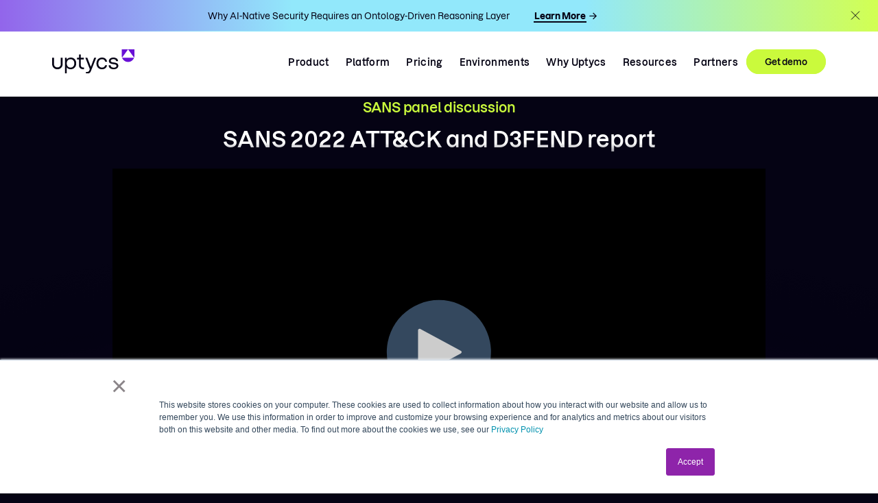

--- FILE ---
content_type: text/html; charset=UTF-8
request_url: https://www.uptycs.com/resources/webinars/sans-2022-attck-d3fend-report-panel
body_size: 19306
content:
<!doctype html><html lang="en"><head>
    <meta charset="utf-8">
    <title>SANS Report Panel: SANS 2022 ATT&amp;CK and D3FEND</title>
    <link rel="shortcut icon" href="https://www.uptycs.com/hubfs/uptycs_mark_1C_purple_rgb.png">
    <meta name="description" content="Learn how to leverage MITRE D3FEND Framework to enhance enterprise security defenses and how to utilize ATT&amp;CK and D3FEND together to detect and counter attacker tactics and techniques.">


    
    
    


    
     
    
    <link rel="stylesheet" href="https://cdnjs.cloudflare.com/ajax/libs/slick-carousel/1.9.0/slick.min.css" integrity="sha512-yHknP1/AwR+yx26cB1y0cjvQUMvEa2PFzt1c9LlS4pRQ5NOTZFWbhBig+X9G9eYW/8m0/4OXNx8pxJ6z57x0dw==" crossorigin="anonymous" referrerpolicy="no-referrer">

    
<script src="https://cdnjs.cloudflare.com/ajax/libs/jquery/3.7.1/jquery.min.js" integrity="sha512-v2CJ7UaYy4JwqLDIrZUI/4hqeoQieOmAZNXBeQyjo21dadnwR+8ZaIJVT8EE2iyI61OV8e6M8PP2/4hpQINQ/g==" crossorigin="anonymous" referrerpolicy="no-referrer"></script>
    <script src="//cdn.bc0a.com/autopilot/f00000000301697/autopilot_sdk.js" async></script>


    
    


    


    <!--     <link rel="stylesheet" href="../../assets/vendor/aos/dist/aos.css">
    <script src="../../assets/vendor/aos/dist/aos.js"></script> -->

    <script>

      document.addEventListener('DOMContentLoaded', () => {
        /** init gtm after 3500 seconds - this could be adjusted */
        setTimeout(initGTM, 3500);
      });
      document.addEventListener('scroll', initGTMOnEvent);
      document.addEventListener('mousemove', initGTMOnEvent);
      document.addEventListener('touchstart', initGTMOnEvent);
      function initGTMOnEvent(event) {
        initGTM();
        event.currentTarget.removeEventListener(event.type, initGTMOnEvent); // remove the event listener that got triggered
      }
      function initGTM() {
        if (window.gtmDidInit) {
          return false;
        }
        window.gtmDidInit = true; // flag to ensure script does not get added to DOM more than once.
        const script = document.createElement('script');
        script.type = 'text/javascript';
        script.async = true;
        // ensure PageViews is always tracked (on script load)
        script.onload = () => {
          dataLayer.push({ event: 'gtm.js', 'gtm.start': new Date().getTime(), 'gtm.uniqueEventId': 0 });
        };
        script.src = 'https://www.googletagmanager.com/gtm.js?id=GTM-P663XDQ';
        document.head.appendChild(script);
      }
    </script>    


    <script>
      window.hsConversationsSettings = {
        disableAttachment: true
      };
    </script>

    
    

    
    <meta name="viewport" content="width=device-width, initial-scale=1">

    
    <meta property="og:description" content="Learn how to leverage MITRE D3FEND Framework to enhance enterprise security defenses and how to utilize ATT&amp;CK and D3FEND together to detect and counter attacker tactics and techniques.">
    <meta property="og:title" content="SANS Report Panel: SANS 2022 ATT&amp;CK and D3FEND">
    <meta name="twitter:description" content="Learn how to leverage MITRE D3FEND Framework to enhance enterprise security defenses and how to utilize ATT&amp;CK and D3FEND together to detect and counter attacker tactics and techniques.">
    <meta name="twitter:title" content="SANS Report Panel: SANS 2022 ATT&amp;CK and D3FEND">

    

    
    <style>
a.cta_button{-moz-box-sizing:content-box !important;-webkit-box-sizing:content-box !important;box-sizing:content-box !important;vertical-align:middle}.hs-breadcrumb-menu{list-style-type:none;margin:0px 0px 0px 0px;padding:0px 0px 0px 0px}.hs-breadcrumb-menu-item{float:left;padding:10px 0px 10px 10px}.hs-breadcrumb-menu-divider:before{content:'›';padding-left:10px}.hs-featured-image-link{border:0}.hs-featured-image{float:right;margin:0 0 20px 20px;max-width:50%}@media (max-width: 568px){.hs-featured-image{float:none;margin:0;width:100%;max-width:100%}}.hs-screen-reader-text{clip:rect(1px, 1px, 1px, 1px);height:1px;overflow:hidden;position:absolute !important;width:1px}
</style>

<link rel="stylesheet" href="https://www.uptycs.com/hubfs/hub_generated/template_assets/1/105237096759/1767620835911/template_main.min.css" defer="true">
<link rel="stylesheet" href="https://www.uptycs.com/hubfs/hub_generated/template_assets/1/105237648739/1768915713179/template_theme-overrides.min.css" defer="true">
<link rel="stylesheet" href="https://www.uptycs.com/hubfs/hub_generated/template_assets/1/118532473678/1767620830876/template_uptycs-custome-style.min.css" defer="true">
<link rel="stylesheet" href="https://www.uptycs.com/hubfs/hub_generated/template_assets/1/148558324100/1767620831526/template_aos.min.css" defer="true">
<link rel="stylesheet" href="https://www.uptycs.com/hubfs/hub_generated/template_assets/1/169533052438/1767620830789/template__header-new.min.css">
<link rel="stylesheet" href="https://www.uptycs.com/hubfs/hub_generated/module_assets/1/169053681686/1740875454659/module_top-banner.min.css">

<style>
  .UT_announcement_bar.widget_1726026662100 {
    padding-top: 10px;
padding-right: 0px;
padding-bottom: 10px;
padding-left: 0px;

    background: linear-gradient(to right, rgba(146, 101, 235, 1), rgba(146, 232, 251, 1), rgba(146, 232, 251, 1), rgba(210, 255, 82, 1)); 
  }
  .UT_announcement_bar.widget_1726026662100 .UT_announcement_bar-inner {
    padding: 0px 40px;
  }
  .UT_announcement_bar.widget_1726026662100 a.cta_button span {
    font-size: 13px !important;
  }
  .UT_announcement_bar.widget_1726026662100 a.cta_button {
    padding: 0px 1px !important;
    font-size: 13px !important;
    background: transparent !important;
    color: #050314 !important;
    border-bottom: 2px solid #050314 !important;
    border-radius: 0px !important;
    font-weight: 600;
    line-height: 16px !important; 
    font-family: Dazzed !important;
  }
  .UT_announcement_bar.widget_1726026662100 a.cta_button span {
    color: #050314 !important;
  } 
  .UT_announcement_bar.widget_1726026662100 a.cta_button:hover {
    color: #050314 !important;
    border-bottom: 2px solid #050314 !important;
  }
  .UT_announcement_bar a.cta_button:before {
    background: #050314;
  }
  .UT_announcement_bar.widget_1726026662100 .banner-header{
    color: #050314;
    font-size: 13px;
    font-style: normal;
    font-weight: 500;
    line-height: 16px;
  }
  .UT_announcement_bar.widget_1726026662100 {
    position: fixed;
    width: 100%;
    left: 0;
    top: -100%;
    -webkit-transition: all 0.8s ease-in-out;
    transition: all 0.8s ease-in-out;
    z-index: 99999999999;
  }
  .UT_announcement_bar.widget_1726026662100.show-pop {
    top: 0;
    left: 0;
    -webkit-transition: all 0.3s ease-in-out;
    transition: all 0.3s ease-in-out;
  }
  @media only screen and (max-width: 767px){
    .UT_announcement_bar.widget_1726026662100 {
      position: fixed !important;
    }
    .UT_announcement_bar.widget_1726026662100.show-pop { 
      -webkit-transition: all 0.3s ease-in-out;
      transition: all 0.3s ease-in-out;
    }
  }
  body.body-show-pop {
    margin-top: 45.2px;
    -webkit-transition: all 0.3s ease-in-out;
    transition: all 0.3s ease-in-out;
  }
  body.body-show-pop .HeaderTop {
    margin-top: 28.2px;
    -webkit-transition: all 0.3s ease-in-out;
    transition: all 0.3s ease-in-out;
  }  
  body.body-show-pop .header-new.show-pop {
    -webkit-transition: all 0.4s ease-in-out; 
    transition: all 0.4s ease-in-out;
  }
  

  /**************iPad Portrait***************/
  @media only screen and ( max-width: 1024px ) and (min-width: 986px){
    .UT_announcement_bar .banner-cta {
      min-width: 120px;
    }
  }
  /********************************************//**************iPad Portrait***************/
  @media only screen and (max-width: 985px) and (min-width: 768px){
    body.body-show-pop {
      margin-top: 45px !important;
    }
    /*     body.body-show-pop .HeaderTop { 
    margin-top: 45px !important;
  }  */ 
    .UT_announcement_bar .banner-cta {
      min-width: 120px;
    }

  }
  /********************************************//**************iPad Portrait***************/
  @media only screen and (max-width: 479px) and (min-width: 220px){
    .UT_announcement_bar .UT_announcement_bar-inner {
      padding: 0px 20px !important;
    }

    
 
/*     header.header.header-new {
      margin-top: 15px !important; 
    } */

    

  }
  /**********************************//***************iPhone Landscape*************/
  @media only screen and (max-width: 767px) and (min-width: 480px){
    body.body-show-pop {
      margin-top: 80px !important;
    }
    body.body-show-pop header.header.menu_header {
      margin-top: 80px;
    } 
    .UT_announcement_bar .cta-banner{ 
      flex-direction: row;
      text-align: center;
    }
    .UT_announcement_bar .banner-header {
      text-align: left;
    }
    .UT_announcement_bar .banner-header {
      margin-bottom: 0px;   
    }

  }

  
  @media only screen and (max-width: 800px) and (min-width: 120px){
    .UT_announcement_bar{
      display: none !important
    }
    

</style>

<link rel="stylesheet" href="https://www.uptycs.com/hubfs/hub_generated/module_assets/1/177030409118/1767857002671/module_mega-menu-new.min.css">

<style>
  #hs_cos_wrapper_mega-menu-new .menu .menu__submenu {
  border:0px none;
  background-color:rgba(255,255,255,1.0);
}

@media (min-width:767px) {
  #hs_cos_wrapper_mega-menu-new .menu__submenu--level-2>.menu__item:first-child:before {
    border:0px none;
    background-color:rgba(255,255,255,1.0);
  }
}

#hs_cos_wrapper_mega-menu-new .menu__submenu .menu__link,
#hs_cos_wrapper_mega-menu-new .menu__submenu .menu__link:hover,
#hs_cos_wrapper_mega-menu-new .menu__submenu .menu__link:focus { background-color:rgba(255,255,255,1.0); }

#hs_cos_wrapper_mega-menu-new .menu__submenu .menu__child-toggle-icon,
#hs_cos_wrapper_mega-menu-new .menu__submenu .menu__child-toggle-icon:hover,
#hs_cos_wrapper_mega-menu-new .menu__submenu .menu__child-toggle-icon:focus {}

</style>


<style>

  .menu--desktop .menu__item--depth-1 .menu__link {
    position: relative;
    display: inline-block;
  }

  .menu--desktop .menu__item--depth-1 .menu__link::after {
    content: '';
    position: absolute;
    bottom: -4px;
    left: 50%;
    height: 3px;
    width: 0;
    background: linear-gradient(90deg, #6910D9 0%, #8AC1F5 51.5%, #BAF473 100%);
    transition: width 0.2s ease, left 0.2s ease;
    transform: translateX(-50%);
  }

  .menu--desktop .menu__item--depth-1 .menu__link:hover::after,
  .menu--desktop .menu__item--depth-1 .menu__link:active::after {
    width: 100%;
    left: 50%;
    transform: translateX(-50%);
  }



  .menu--desktop li.menu__item.menu__item--depth-2 a.menu__link.menu__link--toggle::after{
    content:none;
  }
  /*   .menu--desktop li.menu__item.menu__item--depth-3 a.menu__link.menu__link--toggle::after{
  content:none;
  } */
  .menu--desktop li.menu__item.menu__item--depth-2 a.menu__link.menu__link--toggle::before {
    content: "";
    display: block;
    height:1px;
    width: 82%;
    background-color:#0000002B;
    position: absolute;
    bottom: 0;
    left: 27px;
  }  
  /*   .menu--desktop li.menu__item.menu__item--depth-3 span.menu__link::after{
  content:none;
  } */
 
  .menu--desktop ul.menu__submenu li.menu__item.menu__item--depth-3 a.menu__link{

  }

  .menu__submenu .menu__item--depth-3 .menu__link:hover:after {
    /* Styles for the link when hovered */
    background-image: url('data:image/svg+xml,%3Csvg width="14" height="14" viewBox="0 0 14 14" fill="none" xmlns="http://www.w3.org/2000/svg"%3E%3Cpath fill-rule="evenodd" clip-rule="evenodd" d="M11.7094 7.35358L1 7.35358V6.35358L11.7095 6.35358L7.06299 1.70711L7.77009 1L13.6236 6.85355L7.77009 12.7071L7.06299 12L11.7094 7.35358Z" fill="%23050314"/%3E%3Cpath d="M11.7094 7.35358L11.8862 7.53035L12.313 7.10358H11.7094V7.35358ZM1 7.35358H0.75V7.60358H1L1 7.35358ZM1 6.35358L1 6.10358H0.75V6.35358H1ZM11.7095 6.35358V6.60358H12.313L11.8862 6.1768L11.7095 6.35358ZM7.06299 1.70711L6.88621 1.53033L6.70943 1.70711L6.88621 1.88388L7.06299 1.70711ZM7.77009 1L7.94687 0.823223L7.77009 0.646447L7.59332 0.823223L7.77009 1ZM13.6236 6.85355L13.8004 7.03033L13.9772 6.85355L13.8004 6.67678L13.6236 6.85355ZM7.77009 12.7071L7.59332 12.8839L7.77009 13.0607L7.94687 12.8839L7.77009 12.7071ZM7.06299 12L6.88621 11.8232L6.70943 12L6.88621 12.1768L7.06299 12ZM11.7094 7.10358L1 7.10358L1 7.60358L11.7094 7.60358V7.10358ZM1.25 7.35358V6.35358H0.75V7.35358H1.25ZM1 6.60358L11.7095 6.60358V6.10358L1 6.10358L1 6.60358ZM11.8862 6.1768L7.23977 1.53033L6.88621 1.88388L11.5327 6.53035L11.8862 6.1768ZM7.23977 1.88388L7.94687 1.17678L7.59332 0.823223L6.88621 1.53033L7.23977 1.88388ZM7.59332 1.17678L13.4469 7.03033L13.8004 6.67678L7.94687 0.823223L7.59332 1.17678ZM13.4469 6.67678L7.59332 12.5303L7.94687 12.8839L13.8004 7.03033L13.4469 6.67678ZM7.94687 12.5303L7.23977 11.8232L6.88621 12.1768L7.59332 12.8839L7.94687 12.5303ZM7.23977 12.1768L11.8862 7.53035L11.5326 7.1768L6.88621 11.8232L7.23977 12.1768Z" fill="%236910D9"/%3E%3C/svg%3E');;
    background-size: cover;
    background-position: center; 
    background-repeat: no-repeat; 
    width: 12.624px;
    height: 11.707px;
    position:absolute;
    left: 90%; 
    top: 50%;
    transform: translateY(-50%);
    opacity:1;
  }
  .menu__submenu .menu__item--depth-3 .menu__link:after {
    /* Styles for the link when hovered */
    background-image: url('data:image/svg+xml,%3Csvg width="14" height="14" viewBox="0 0 14 14" fill="none" xmlns="http://www.w3.org/2000/svg"%3E%3Cpath fill-rule="evenodd" clip-rule="evenodd" d="M11.7094 7.35358L1 7.35358V6.35358L11.7095 6.35358L7.06299 1.70711L7.77009 1L13.6236 6.85355L7.77009 12.7071L7.06299 12L11.7094 7.35358Z" fill="%23050314"/%3E%3Cpath d="M11.7094 7.35358L11.8862 7.53035L12.313 7.10358H11.7094V7.35358ZM1 7.35358H0.75V7.60358H1L1 7.35358ZM1 6.35358L1 6.10358H0.75V6.35358H1ZM11.7095 6.35358V6.60358H12.313L11.8862 6.1768L11.7095 6.35358ZM7.06299 1.70711L6.88621 1.53033L6.70943 1.70711L6.88621 1.88388L7.06299 1.70711ZM7.77009 1L7.94687 0.823223L7.77009 0.646447L7.59332 0.823223L7.77009 1ZM13.6236 6.85355L13.8004 7.03033L13.9772 6.85355L13.8004 6.67678L13.6236 6.85355ZM7.77009 12.7071L7.59332 12.8839L7.77009 13.0607L7.94687 12.8839L7.77009 12.7071ZM7.06299 12L6.88621 11.8232L6.70943 12L6.88621 12.1768L7.06299 12ZM11.7094 7.10358L1 7.10358L1 7.60358L11.7094 7.60358V7.10358ZM1.25 7.35358V6.35358H0.75V7.35358H1.25ZM1 6.60358L11.7095 6.60358V6.10358L1 6.10358L1 6.60358ZM11.8862 6.1768L7.23977 1.53033L6.88621 1.88388L11.5327 6.53035L11.8862 6.1768ZM7.23977 1.88388L7.94687 1.17678L7.59332 0.823223L6.88621 1.53033L7.23977 1.88388ZM7.59332 1.17678L13.4469 7.03033L13.8004 6.67678L7.94687 0.823223L7.59332 1.17678ZM13.4469 6.67678L7.59332 12.5303L7.94687 12.8839L13.8004 7.03033L13.4469 6.67678ZM7.94687 12.5303L7.23977 11.8232L6.88621 12.1768L7.59332 12.8839L7.94687 12.5303ZM7.23977 12.1768L11.8862 7.53035L11.5326 7.1768L6.88621 11.8232L7.23977 12.1768Z" fill="%236910D9"/%3E%3C/svg%3E');;
    background-size: cover;
    background-position: center; 
    background-repeat: no-repeat; 
    width: 12.624px;
    height: 11.707px;
    position:absolute;
    left: 85%; 
    top: 50%;
    transform: translateY(-50%);
    opacity:0;
  }
  .menu__submenu .menu__item--depth-3 .menu__link {
    transition: width 0.2s ease, left 0.2s ease;
  }
  .menu__submenu .menu__item--depth-3 .menu__link{
    position:relative;
    /*     display: flex;
    align-items: center; 
    padding-right: 20px;  */
  }
</style>

<link rel="stylesheet" href="https://www.uptycs.com/hubfs/hub_generated/module_assets/1/169623459881/1742621739864/module_header-cta.min.css">

<style>
.header-cta-outer .demo-cta a:hover{
  background-color: #9de70a;
  border: 1px solid #9de70a;
  }
  .header-cta-outer .log-cta a:hover{
  color:#5c5b5f
  }
</style>

<link rel="stylesheet" href="https://www.uptycs.com/hubfs/hub_generated/module_assets/1/107622072624/1742621602107/module_EXT_-_Banner_V3_Module_-_2023.min.css">

<style>
#hs_cos_wrapper_dnd_area-module-1 .BannerSectionV3 { background-repeat:no-repeat; }

@media (min-width:1023px) {}

@media (max-width:1023px) {
  #hs_cos_wrapper_dnd_area-module-1 .BannerSectionV3 {
    background-size:100%;
    background-position:80%;
    background-repeat:no-repeat;
    background-size:contain;
  }

  #hs_cos_wrapper_dnd_area-module-1 .VideoV3 {
    min-height:inherit;
    display:inline-block;
    width:100%;
    margin-top:56px;
    background-size:cover;
  }

  #hs_cos_wrapper_dnd_area-module-1 .VideoV3 .VideoIframeV3 iframe {
    width:90% !important;
    margin:0 auto !important;
    max-width:90%;
    display:inherit;
    padding:14px 0;
  }
}

@media (max-width:639px) {
  #hs_cos_wrapper_dnd_area-module-1 .BannerSectionV3 {
    background-size:100%;
    padding-top:50px;
    background-repeat:no-repeat;
  }

  #hs_cos_wrapper_dnd_area-module-1 .VideoV3 .VideoIframeV3 iframe { height:291px; }
}

</style>

<link rel="stylesheet" href="https://www.uptycs.com/hubfs/hub_generated/module_assets/1/105776680887/1742621593253/module_EXT_-_Resource_And_CTA_Module_-_2023.min.css">

<style>
#hs_cos_wrapper_dnd_area-module-4 .Resources_Section {}

#hs_cos_wrapper_dnd_area-module-4 .CTAStrip { position:relative; }

#hs_cos_wrapper_dnd_area-module-4 .CTAStrip::after {
  position:absolute;
  content:'';
  background:linear-gradient(270.2deg,#CAFA3C -2.39%,#92E8FB 28.85%,#6910D9 89.18%);
  opacity:0.5;
  width:100%;
  height:100%;
  top:0;
  left:0;
}

#hs_cos_wrapper_dnd_area-module-4 .Resources_Box:after { background-size:cover; }

#hs_cos_wrapper_dnd_area-module-4 .Resources_Box:first-child .Resources_img { background-image:inherit !important; }

#hs_cos_wrapper_dnd_area-module-4 .btn-wrap { display:none; }

#hs_cos_wrapper_dnd_area-module-4 .Resources_Boxs>button.slick-arrow { display:none !important; }

#hs_cos_wrapper_dnd_area-module-4 .Resources_Boxs .Resources_Box:nth-child(2) .Resources_img img,
#hs_cos_wrapper_dnd_area-module-4 .Resources_Boxs .Resources_Box:nth-child(3) .Resources_img img {
  height:100% !important;
  width:100%;
}

#hs_cos_wrapper_dnd_area-module-4 .Resources_Boxs .Resources_Box:nth-child(2) .Resources_img,
#hs_cos_wrapper_dnd_area-module-4 .Resources_Boxs .Resources_Box:nth-child(3) .Resources_img {
  border-left:0;
  border-top:0;
  margin-bottom:-10px;
}

@media (min-width:1023px) {
  #hs_cos_wrapper_dnd_area-module-4 .Resources_Box:first-child { display:flex; }

  #hs_cos_wrapper_dnd_area-module-4 .Resources_Box {
    display:flex;
    align-content:space-between;
  }

  #hs_cos_wrapper_dnd_area-module-4 .Resources_Box:first-child .Resources_BoxContent { margin-bottom:71px; }

  #hs_cos_wrapper_dnd_area-module-4 div.Resources_Boxs .Resources_Box:nth-child(2) .Resources_img,
  #hs_cos_wrapper_dnd_area-module-4 div.Resources_Boxs .Resources_Box:nth-child(3) .Resources_img {
    position:absolute;
    right:0;
    bottom:0;
    margin:0;
    background-size:100%;
    background-repeat:no-repeat;
    background-position:center bottom;
  }

  #hs_cos_wrapper_dnd_area-module-4 div.Resources_Boxs .Resources_Box:nth-child(2) .Resources_img img,
  #hs_cos_wrapper_dnd_area-module-4 div.Resources_Boxs .Resources_Box:nth-child(3) .Resources_img img {}
}

@media (max-width:1023px) {
  #hs_cos_wrapper_dnd_area-module-4 .Resources_icon {
    right:0;
    display:none;
  }

  #hs_cos_wrapper_dnd_area-module-4 .Resources_Box .Resources_icon>img {
    width:auto !important;
    height:auto !important;
    max-width:inherit !important;
  }

  #hs_cos_wrapper_dnd_area-module-4 .Resources_Section {}

  #hs_cos_wrapper_dnd_area-module-4 .CTAStrip {}

  #hs_cos_wrapper_dnd_area-module-4 .Resources_Boxs.carousel .slick-track { display:flex; }

  #hs_cos_wrapper_dnd_area-module-4 .Resources_Boxs.carousel .slick-track .slick-slide { height:auto; }

  #hs_cos_wrapper_dnd_area-module-4 .Resources_Boxs.carousel .slick-track .slick-slide>div,
  #hs_cos_wrapper_dnd_area-module-4 .Resources_Boxs.carousel .slick-track .slick-slide>div>div { height:100%; }

  #hs_cos_wrapper_dnd_area-module-4 .InnerPagesTwo .Resources_CTAStrip:before { background-image:inherit; }

  #hs_cos_wrapper_dnd_area-module-4 .btn-wrap {
    display:flex;
    justify-content:center;
    gap:32px;
    align-items:center;
    margin-top:32px;
  }

  #hs_cos_wrapper_dnd_area-module-4 .btn-wrap button.prev-btn,
  #hs_cos_wrapper_dnd_area-module-4 .btn-wrap button.next-btn {
    border:2px solid rgba(239,239,241,0.2);
    border-radius:60px;
    background-color:inherit;
    width:48px;
    height:48px;
    display:flex;
    align-items:center;
    justify-content:center;
  }

  #hs_cos_wrapper_dnd_area-module-4 .Resources_Slider .slider-dots-box ul li { vertical-align:middle; }
}

@media (max-width:991px) {
  #hs_cos_wrapper_dnd_area-module-4 .Resources_Boxs {
    display:flex;
    flex-wrap:wrap;
    gap:0;
  }

  #hs_cos_wrapper_dnd_area-module-4 .Resources_Boxs .Resources_Box:first-child { max-width:100%; }

  #hs_cos_wrapper_dnd_area-module-4 .Resources_BoxContent {
    margin:auto;
    width:90%;
  }

  #hs_cos_wrapper_dnd_area-module-4 .Resources_Box { margin-bottom:35px; }

  #hs_cos_wrapper_dnd_area-module-4 .Resources_Box:last-child { margin-bottom:0; }

  #hs_cos_wrapper_dnd_area-module-4 .Resources_Box .Resources_icon img {
    height:auto !important;
    width:auto !important;
    max-width:inherit !important;
  }

  #hs_cos_wrapper_dnd_area-module-4 .Resources_img {
    position:relative;
    text-align:center;
    width:100%;
    z-index:9;
  }

  #hs_cos_wrapper_dnd_area-module-4 .Resources_Boxs .Resources_Box:nth-child(2) .Resources_img,
  #hs_cos_wrapper_dnd_area-module-4 .Resources_Boxs .Resources_Box:nth-child(3) .Resources_img { margin-bottom:0; }

  #hs_cos_wrapper_dnd_area-module-4 .Resources_Boxs .Resources_Box:nth-child(2) .Resources_img img,
  #hs_cos_wrapper_dnd_area-module-4 .Resources_Boxs .Resources_Box:nth-child(3) .Resources_img img {
    border-left:3px solid #cafa3c;
    border-right:3px solid #cafa3c;
    border-top:3px solid #cafa3c;
    margin-bottom:0;
  }

  #hs_cos_wrapper_dnd_area-module-4 .Resources_Boxs .Resources_Box:nth-child(2) .Resources_img img,
  #hs_cos_wrapper_dnd_area-module-4 .Resources_Boxs .Resources_Box:nth-child(3) .Resources_img img {
    object-fit:cover;
    width:auto;
    max-width:345.03px !important;
  }

  #hs_cos_wrapper_dnd_area-module-4 .Resources_Box:first-child:after {
    box-sizing:border-box;
    background:conic-gradient(from 138.37deg at 50.56% 50%,#CAFA3C -33.54deg,#43A197 1.14deg,#3384BE 130.89deg,#234B67 168.82deg,#CAFA3C 326.46deg,#43A197 361.14deg);
    opacity:0.5;
    border:2.44533px solid #050314;
    filter:blur(72.1372px);
    border-radius:164px;
  }

  #hs_cos_wrapper_dnd_area-module-4 .Resources_Box:after {
    background-size:contain;
    bottom:0;
    content:"";
    height:100%;
    position:absolute;
    right:0;
    width:100%;
    left:0;
    box-sizing:border-box;
    bottom:-238px;
    background:conic-gradient(from 138.37deg at 50.56% 50%,#B000FF -114.02deg,#CAFA3C 1.14deg,#3384BE 87.63deg,#B000FF 245.98deg,#CAFA3C 361.14deg);
    opacity:0.3;
    border:2px solid #050314;
    filter:blur(59px);
    border-radius:8px;
  }
}

#hs_cos_wrapper_dnd_area-module-4 .Resources_Section { padding-bottom:50px !important; }

@media (max-width:640px) {
  #hs_cos_wrapper_dnd_area-module-4 .Resources_Section {}

  #hs_cos_wrapper_dnd_area-module-4 .CTAStrip {}

  #hs_cos_wrapper_dnd_area-module-4 .Resources_Boxs .Resources_Box:nth-child(2) .Resources_img img,
  #hs_cos_wrapper_dnd_area-module-4 .Resources_Boxs .Resources_Box:nth-child(3) .Resources_img img {
    object-fit:cover;
    width:auto;
    max-width:100% !important;
    height:230px !important;
  }
}

</style>

<link rel="stylesheet" href="https://www.uptycs.com/hubfs/hub_generated/module_assets/1/174733485380/1740875481336/module_Footer_New_2024.min.css">

<style>
  #hs_cos_wrapper_widget_1722594192479 .TwoMenuLinks {
  padding-right:22px;
  width:17%;
}

#hs_cos_wrapper_widget_1722594192479 .Footer_Links { width:75%; }

#hs_cos_wrapper_widget_1722594192479 .Footer {
  display:inline-block;
  width:100%;
}

#hs_cos_wrapper_widget_1722594192479 .Attack_Surfaces h6 {
  margin-bottom:8px;
  margin-top:20px;
  color:#9b54f8;
}

#hs_cos_wrapper_widget_1722594192479 .footer_pre_copy {
  margin-bottom:0;
  padding-top:0;
  text-align:left !important;
  width:24.1%;
}

#hs_cos_wrapper_widget_1722594192479 .footer_icons_new { margin:10px 0; }

#hs_cos_wrapper_widget_1722594192479 .mobile_parter { display:none; }

@media all and (max-width:1024px) {
  #hs_cos_wrapper_widget_1722594192479 .TwoMenuLinks {
    padding-right:35px;
    width:45%;
    display:block;
  }

  #hs_cos_wrapper_widget_1722594192479 .FServices_Links {
    padding-left:0;
    padding-right:25px;
    width:100%;
  }

  #hs_cos_wrapper_widget_1722594192479 .Attack_Surfaces,
  #hs_cos_wrapper_widget_1722594192479 .Use_Case { width:100%; }

  #hs_cos_wrapper_widget_1722594192479 footer.footer.footer_new .Footer_SocialMedia { padding-bottom:0px; }
}

@media all and (max-width:767px) {
  #hs_cos_wrapper_widget_1722594192479 .footer_pre_copy { width:100%; }

  #hs_cos_wrapper_widget_1722594192479 .Footer_Links { width:100%; }

  #hs_cos_wrapper_widget_1722594192479 .footer_icons_new {
    height:50px !important;
    width:auto;
  }

  #hs_cos_wrapper_widget_1722594192479 .Footer_SocialMedia {
    float:left;
    width:100%;
  }

  #hs_cos_wrapper_widget_1722594192479 .footer_pre_copy { display:none; }

  #hs_cos_wrapper_widget_1722594192479 .footer_pre_copy.mobile_parter { display:block !important; }

  #hs_cos_wrapper_widget_1722594192479 .TwoMenuLinks {
    padding-right:25px;
    width:45%;
  }
}

@media all and (max-width:640px) {
  #hs_cos_wrapper_widget_1722594192479 .TwoMenuLinks {
    padding-right:0px;
    display:block;
    margin-top:0;
  }

  #hs_cos_wrapper_widget_1722594192479 .Attack_Surfaces h6 {
    margin-bottom:7px;
    font-size:14px;
  }

  #hs_cos_wrapper_widget_1722594192479 .FPartners_Links,
  #hs_cos_wrapper_widget_1722594192479 .FServices_Links {
    margin-top:0;
    padding-top:0;
  }

  #hs_cos_wrapper_widget_1722594192479 .Footer_Links ul li { padding:0 0 5px; }

  #hs_cos_wrapper_widget_1722594192479 .Footer_Links ul li a { font-size:12px; }

  #hs_cos_wrapper_widget_1722594192479 .Footer h5 { margin-bottom:10px; }

  #hs_cos_wrapper_widget_1722594192479 .TwoMenuLinks {
    padding-right:25px;
    width:45%;
  }
}

</style>

<style>
</style>

<!-- Editor Styles -->
<style id="hs_editor_style" type="text/css">
.header-top-row-0-force-full-width-section > .row-fluid {
  max-width: none !important;
}
.dnd_area-row-0-force-full-width-section > .row-fluid {
  max-width: none !important;
}
.dnd_area-row-1-force-full-width-section > .row-fluid {
  max-width: none !important;
}
/* HubSpot Non-stacked Media Query Styles */
@media (min-width:768px) {
  .dnd_area-row-0-vertical-alignment > .row-fluid {
    display: -ms-flexbox !important;
    -ms-flex-direction: row;
    display: flex !important;
    flex-direction: row;
  }
  .dnd_area-row-1-vertical-alignment > .row-fluid {
    display: -ms-flexbox !important;
    -ms-flex-direction: row;
    display: flex !important;
    flex-direction: row;
  }
  .dnd_area-module-1-vertical-alignment {
    display: -ms-flexbox !important;
    -ms-flex-direction: column !important;
    -ms-flex-pack: center !important;
    display: flex !important;
    flex-direction: column !important;
    justify-content: center !important;
  }
  .dnd_area-module-1-vertical-alignment > div {
    flex-shrink: 0 !important;
  }
  .dnd_area-module-4-vertical-alignment {
    display: -ms-flexbox !important;
    -ms-flex-direction: column !important;
    -ms-flex-pack: center !important;
    display: flex !important;
    flex-direction: column !important;
    justify-content: center !important;
  }
  .dnd_area-module-4-vertical-alignment > div {
    flex-shrink: 0 !important;
  }
}
/* HubSpot Styles (default) */
.header-top-row-0-padding {
  padding-top: 0px !important;
  padding-bottom: 0px !important;
}
.dnd_area-row-0-padding {
  padding-top: 0px !important;
  padding-bottom: 0px !important;
  padding-left: 0px !important;
  padding-right: 0px !important;
}
.dnd_area-row-1-padding {
  padding-top: 0px !important;
  padding-bottom: 0px !important;
  padding-left: 0px !important;
  padding-right: 0px !important;
}
</style>
    <script type="application/ld+json">
{"@context":"https://schema.org","@type":"VideoObject","contentUrl":"https://2617658.fs1.hubspotusercontent-na1.net/hubfs/2617658/SANS%202022%20ATT&CK%E2%84%A2%20and%20D3FEND%E2%84%A2%20Report%20Incorporating%20Frameworks%20into%20Your%20Analysis%20and%20Intelligence.mp4","dateModified":"2025-09-09T04:02:13.508Z","duration":"PT1H18M22S","height":1080,"name":"Video: SANS Panel: 2022 ATT&CK™ and D3FEND™ Report","thumbnailUrl":"https://api-na1.hubapi.com/filemanager/api/v3/files/thumbnail-redirect/64696267896?portalId=2617658&size=medium&t=1648660730547","uploadDate":"2022-01-25T16:42:27.422Z","width":1920}</script>


    
<!--  Added by GoogleAnalytics integration -->
<script>
var _hsp = window._hsp = window._hsp || [];
_hsp.push(['addPrivacyConsentListener', function(consent) { if (consent.allowed || (consent.categories && consent.categories.analytics)) {
  (function(i,s,o,g,r,a,m){i['GoogleAnalyticsObject']=r;i[r]=i[r]||function(){
  (i[r].q=i[r].q||[]).push(arguments)},i[r].l=1*new Date();a=s.createElement(o),
  m=s.getElementsByTagName(o)[0];a.async=1;a.src=g;m.parentNode.insertBefore(a,m)
})(window,document,'script','//www.google-analytics.com/analytics.js','ga');
  ga('create','UA-117543321-1','auto');
  ga('send','pageview');
}}]);
</script>

<!-- /Added by GoogleAnalytics integration -->

<!--  Added by GoogleAnalytics4 integration -->
<script>
var _hsp = window._hsp = window._hsp || [];
window.dataLayer = window.dataLayer || [];
function gtag(){dataLayer.push(arguments);}

var useGoogleConsentModeV2 = true;
var waitForUpdateMillis = 1000;


if (!window._hsGoogleConsentRunOnce) {
  window._hsGoogleConsentRunOnce = true;

  gtag('consent', 'default', {
    'ad_storage': 'denied',
    'analytics_storage': 'denied',
    'ad_user_data': 'denied',
    'ad_personalization': 'denied',
    'wait_for_update': waitForUpdateMillis
  });

  if (useGoogleConsentModeV2) {
    _hsp.push(['useGoogleConsentModeV2'])
  } else {
    _hsp.push(['addPrivacyConsentListener', function(consent){
      var hasAnalyticsConsent = consent && (consent.allowed || (consent.categories && consent.categories.analytics));
      var hasAdsConsent = consent && (consent.allowed || (consent.categories && consent.categories.advertisement));

      gtag('consent', 'update', {
        'ad_storage': hasAdsConsent ? 'granted' : 'denied',
        'analytics_storage': hasAnalyticsConsent ? 'granted' : 'denied',
        'ad_user_data': hasAdsConsent ? 'granted' : 'denied',
        'ad_personalization': hasAdsConsent ? 'granted' : 'denied'
      });
    }]);
  }
}

gtag('js', new Date());
gtag('set', 'developer_id.dZTQ1Zm', true);
gtag('config', 'G-FM1R8N7KP8');
</script>
<script async src="https://www.googletagmanager.com/gtag/js?id=G-FM1R8N7KP8"></script>

<!-- /Added by GoogleAnalytics4 integration -->

<!--  Added by GoogleTagManager integration -->
<script>
var _hsp = window._hsp = window._hsp || [];
window.dataLayer = window.dataLayer || [];
function gtag(){dataLayer.push(arguments);}

var useGoogleConsentModeV2 = true;
var waitForUpdateMillis = 1000;



var hsLoadGtm = function loadGtm() {
    if(window._hsGtmLoadOnce) {
      return;
    }

    if (useGoogleConsentModeV2) {

      gtag('set','developer_id.dZTQ1Zm',true);

      gtag('consent', 'default', {
      'ad_storage': 'denied',
      'analytics_storage': 'denied',
      'ad_user_data': 'denied',
      'ad_personalization': 'denied',
      'wait_for_update': waitForUpdateMillis
      });

      _hsp.push(['useGoogleConsentModeV2'])
    }

    (function(w,d,s,l,i){w[l]=w[l]||[];w[l].push({'gtm.start':
    new Date().getTime(),event:'gtm.js'});var f=d.getElementsByTagName(s)[0],
    j=d.createElement(s),dl=l!='dataLayer'?'&l='+l:'';j.async=true;j.src=
    'https://www.googletagmanager.com/gtm.js?id='+i+dl;f.parentNode.insertBefore(j,f);
    })(window,document,'script','dataLayer','GTM-P663XDQ');

    window._hsGtmLoadOnce = true;
};

_hsp.push(['addPrivacyConsentListener', function(consent){
  if(consent.allowed || (consent.categories && consent.categories.analytics)){
    hsLoadGtm();
  }
}]);

</script>

<!-- /Added by GoogleTagManager integration -->

    <link rel="canonical" href="https://www.uptycs.com/resources/webinars/sans-2022-attck-d3fend-report-panel">


<meta property="og:image" content="https://www.uptycs.com/hubfs/custom-video-thumbnails/SANS%202022%20ATT%26CK%E2%84%A2%20and%20D3FEND%E2%84%A2%20Report%20Incorporating%20Frameworks%20into%20Your%20Analysis%20and%20Intelligence-thumb.jpeg">
<meta property="og:image:width" content="1920">
<meta property="og:image:height" content="1080">
<meta property="og:image:alt" content="SANS MITRE ATT&amp;CK and D3FEND Report Panel">
<meta name="twitter:image" content="https://www.uptycs.com/hubfs/custom-video-thumbnails/SANS%202022%20ATT%26CK%E2%84%A2%20and%20D3FEND%E2%84%A2%20Report%20Incorporating%20Frameworks%20into%20Your%20Analysis%20and%20Intelligence-thumb.jpeg">
<meta name="twitter:image:alt" content="SANS MITRE ATT&amp;CK and D3FEND Report Panel">

<meta property="og:url" content="https://www.uptycs.com/resources/webinars/sans-2022-attck-d3fend-report-panel">
<meta name="twitter:card" content="summary_large_image">
<meta http-equiv="content-language" content="en">






    

  <meta name="generator" content="HubSpot"></head>

  <body class="  hs-content-id-111638750248 hs-landing-page hs-page  light-background">
<!--  Added by GoogleTagManager integration -->
<noscript><iframe src="https://www.googletagmanager.com/ns.html?id=GTM-P663XDQ" height="0" width="0" style="display:none;visibility:hidden"></iframe></noscript>

<!-- /Added by GoogleTagManager integration -->

    <div class="body-wrapper   hs-content-id-111638750248 hs-landing-page hs-page ">
      
      


      <div data-global-resource-path="Uptycs_Theme_2023/templates/partials/mega-menu-new.html">


<header class="header header-new ">
  <div class="HeaderTop text-center"><div class="wrapper"></div></div>
  <div class="header-inner wrapper">
    
    <a href="#main-content" class="header__skip">Skip to content</a>

    

    <div class="container-fluid content-wrapper">
<div class="row-fluid-wrapper">
<div class="row-fluid">
<div class="span12 widget-span widget-type-cell " style="" data-widget-type="cell" data-x="0" data-w="12">

<div class="row-fluid-wrapper row-depth-1 row-number-1 dnd-section header-top-row-0-padding header-top-row-0-force-full-width-section">
<div class="row-fluid ">
<div class="span12 widget-span widget-type-cell dnd-column" style="" data-widget-type="cell" data-x="0" data-w="12">

<div class="row-fluid-wrapper row-depth-1 row-number-2 dnd-row">
<div class="row-fluid ">
<div class="span12 widget-span widget-type-custom_widget dnd-module" style="" data-widget-type="custom_widget" data-x="0" data-w="12">
<div id="hs_cos_wrapper_widget_1726026662100" class="hs_cos_wrapper hs_cos_wrapper_widget hs_cos_wrapper_type_module" style="" data-hs-cos-general-type="widget" data-hs-cos-type="module"><section class="UT_announcement_bar widget_1726026662100" style="">
  <div class="UT_announcement_bar-inner">  
    <div class="cta-banner">
      <div class="banner-header">
        Why AI-Native Security Requires an Ontology-Driven Reasoning Layer
      </div>
      
      <div class="banner-cta">
        <span id="hs_cos_wrapper_widget_1726026662100_" class="hs_cos_wrapper hs_cos_wrapper_widget hs_cos_wrapper_type_cta" style="" data-hs-cos-general-type="widget" data-hs-cos-type="cta"><!--HubSpot Call-to-Action Code --><span class="hs-cta-wrapper" id="hs-cta-wrapper-be3c8cee-be42-451a-83e8-ee258483ed4e"><span class="hs-cta-node hs-cta-be3c8cee-be42-451a-83e8-ee258483ed4e" id="hs-cta-be3c8cee-be42-451a-83e8-ee258483ed4e"><!--[if lte IE 8]><div id="hs-cta-ie-element"></div><![endif]--><a href="https://cta-redirect.hubspot.com/cta/redirect/2617658/be3c8cee-be42-451a-83e8-ee258483ed4e" target="_blank" rel="noopener"><img class="hs-cta-img" id="hs-cta-img-be3c8cee-be42-451a-83e8-ee258483ed4e" style="border-width:0px;" src="https://no-cache.hubspot.com/cta/default/2617658/be3c8cee-be42-451a-83e8-ee258483ed4e.png" alt="Learn More"></a></span><script charset="utf-8" src="/hs/cta/cta/current.js"></script><script type="text/javascript"> hbspt.cta._relativeUrls=true;hbspt.cta.load(2617658, 'be3c8cee-be42-451a-83e8-ee258483ed4e', {"useNewLoader":"true","region":"na1"}); </script></span><!-- end HubSpot Call-to-Action Code --></span>
      </div>
      
    </div>
    <span class="close">
      <svg xmlns="http://www.w3.org/2000/svg" width="14" height="14" viewbox="0 0 14 14" fill="none">
        <path d="M13 1L1 13" stroke="#050314" />
        <path d="M13 13L1 0.999999" stroke="#050314" />
      </svg>
    </span>
  </div>
</section> 

 


 

</div>

</div><!--end widget-span -->
</div><!--end row-->
</div><!--end row-wrapper -->

</div><!--end widget-span -->
</div><!--end row-->
</div><!--end row-wrapper -->

</div><!--end widget-span -->
</div>
</div>
</div>

    

    <div class="header__container content-wrapper">

      

      <div class="header__logo header__logo--main">
        <div id="hs_cos_wrapper_site_logo" class="hs_cos_wrapper hs_cos_wrapper_widget hs_cos_wrapper_type_module widget-type-logo" style="" data-hs-cos-general-type="widget" data-hs-cos-type="module">
  






















  
  <span id="hs_cos_wrapper_site_logo_hs_logo_widget" class="hs_cos_wrapper hs_cos_wrapper_widget hs_cos_wrapper_type_logo" style="" data-hs-cos-general-type="widget" data-hs-cos-type="logo"><a href="https://www.uptycs.com/?hsLang=en" id="hs-link-site_logo_hs_logo_widget" style="border-width:0px;border:0px;"><img src="https://www.uptycs.com/hubfs/uptycs_logo_2C_on-light_rgb-1.svg" class="hs-image-widget " height="36" style="height: auto;width:120px;border-width:0px;border:0px;" width="120" alt="Uptycs" title="Uptycs"></a></span>
</div>
      </div>

      
      <div class="header__column">
        
        <div class="header__row-1">
          <div class="header--toggle header__navigation--toggle"></div>

          <div class="header__close--toggle"></div>

          <div class="header__navigation header--element">
            <div class="menu mega-menu-header">
              
              <div id="hs_cos_wrapper_mega-menu-new" class="hs_cos_wrapper hs_cos_wrapper_widget hs_cos_wrapper_type_module" style="" data-hs-cos-general-type="widget" data-hs-cos-type="module">







	
 

<nav class="menu menu--desktop mega-menu-top">
  <ul class="menu__wrapper no-list mega-menu">
    
    <li class="menu__item menu__item--has-submenux ">
    <a class="menu__link top-menu-link " href="">
      Product
    </a>
      
      <ul class="sub-menu">
        
        <li class="submenu-box">
          
          <div class="sub-header"><h5><span>Product</span></h5>
<p><span>Protect, Detect, Respond</span></p></div>
          
          <div class="submenu_menu">
            <span id="hs_cos_wrapper_mega-menu-new_" class="hs_cos_wrapper hs_cos_wrapper_widget hs_cos_wrapper_type_simple_menu" style="" data-hs-cos-general-type="widget" data-hs-cos-type="simple_menu"><div id="hs_menu_wrapper_mega-menu-new_" class="hs-menu-wrapper active-branch flyouts hs-menu-flow-horizontal" role="navigation" data-sitemap-name="" data-menu-id="" aria-label="Navigation Menu">
 <ul role="menu">
  <li class="hs-menu-item hs-menu-depth-1" role="none"><a href="https://www.uptycs.com/products/cnapp" role="menuitem" target="_self">CNAPP</a></li>
  <li class="hs-menu-item hs-menu-depth-1" role="none"><a href="https://www.uptycs.com/products/xdr" role="menuitem" target="_self">XDR</a></li>
  <li class="hs-menu-item hs-menu-depth-1" role="none"><a href="https://www.uptycs.com/juno-ai-assistant" role="menuitem" target="_self">Juno AI</a></li>
 </ul>
</div></span>
          </div>
        </li>
        
        
      </ul>
      
    </li>
    
    <li class="menu__item menu__item--has-submenux ">
    <a class="menu__link top-menu-link " href="">
      Platform
    </a>
      
      <ul class="sub-menu">
        
        <li class="submenu-box">
          
          <div class="sub-header"><h5><span>CNAPP Hybrid Cloud Security</span></h5>
<p><span>Protect, Detect, Respond</span></p></div>
          
          <div class="submenu_menu">
            <span id="hs_cos_wrapper_mega-menu-new_" class="hs_cos_wrapper hs_cos_wrapper_widget hs_cos_wrapper_type_simple_menu" style="" data-hs-cos-general-type="widget" data-hs-cos-type="simple_menu"><div id="hs_menu_wrapper_mega-menu-new_" class="hs-menu-wrapper active-branch flyouts hs-menu-flow-horizontal" role="navigation" data-sitemap-name="" data-menu-id="" aria-label="Navigation Menu">
 <ul role="menu">
  <li class="hs-menu-item hs-menu-depth-1" role="none"><a href="https://www.uptycs.com/products/cnapp" role="menuitem" target="_self">Platform <p>An Integrated Platform for your Cloud Security needs</p></a></li>
  <li class="hs-menu-item hs-menu-depth-1" role="none"><a href="https://www.uptycs.com/juno-ai-assistant" role="menuitem" target="_self">Juno AI <p>A Fully Integrated Security Analyst Assistant</p></a></li>
  <li class="hs-menu-item hs-menu-depth-1" role="none"><a href="https://www.uptycs.com/products/cnapp/hybrid-cloud-asset-management" role="menuitem" target="_self">Cyber Asset Management<p>Maintain inventory and visibility of all security assets</p></a></li>
  <li class="hs-menu-item hs-menu-depth-1" role="none"><a href="https://www.uptycs.com/detection" role="menuitem" target="_self">Threat Coverage <p>Coverage for APT’s and Malicious Toolkits</p></a></li>
  <li class="hs-menu-item hs-menu-depth-1" role="none"><a href="https://www.uptycs.com/products/uptycs-nexus-endpoint-security-management" role="menuitem" target="_self">Osquery Fleet Management <p>Enable distributed system monitoring and real-time querying</p></a></li>
  <li class="hs-menu-item hs-menu-depth-1" role="none"><a href="https://www.uptycs.com/products/cnapp/telemetry-powered-cybersecurity" role="menuitem" target="_self">Telemetry Powered Security <p>Comprehensive, real-time security, &amp; visibility</p></a></li>
 </ul>
</div></span>
          </div>
        </li>
        
        <li class="submenu-box">
          
          <div class="sub-header"><h5><span>Cloud Native Security<br></span><span></span></h5>
<p>Cloud, Workload, Applications &amp; Data</p></div>
          
          <div class="submenu_menu">
            <span id="hs_cos_wrapper_mega-menu-new_" class="hs_cos_wrapper hs_cos_wrapper_widget hs_cos_wrapper_type_simple_menu" style="" data-hs-cos-general-type="widget" data-hs-cos-type="simple_menu"><div id="hs_menu_wrapper_mega-menu-new_" class="hs-menu-wrapper active-branch flyouts hs-menu-flow-horizontal" role="navigation" data-sitemap-name="" data-menu-id="" aria-label="Navigation Menu">
 <ul role="menu">
  <li class="hs-menu-item hs-menu-depth-1" role="none"><a href="https://www.uptycs.com/products/cnapp/cwpp" role="menuitem" target="_self">Cloud Workload Protection <p>Secure VMs and containers</p></a></li>
  <li class="hs-menu-item hs-menu-depth-1" role="none"><a href="https://www.uptycs.com/products/cnapp/cspm" role="menuitem" target="_self">Cloud Security Posture Management<p>Automate cloud risk detection</p></a></li>
  <li class="hs-menu-item hs-menu-depth-1" role="none"><a href="https://www.uptycs.com/products/use-cases/strengthening-security-integrated-compliance-platform" role="menuitem" target="_self">Cloud Risk &amp; Compliance <p>Maintain Regulatory and policy alignment</p></a></li>
  <li class="hs-menu-item hs-menu-depth-1" role="none"><a href="https://www.uptycs.com/products/use-cases/vulnerability-scanning" role="menuitem" target="_self">Vulnerability Management <p>Identify and remediate security weaknesses</p></a></li>
  <li class="hs-menu-item hs-menu-depth-1" role="none"><a href="https://www.uptycs.com/products/attack-surfaces/containers-kubernetes" role="menuitem" target="_self">Container &amp; Kubernetes Security <p>Protect containerized applications</p></a></li>
  <li class="hs-menu-item hs-menu-depth-1" role="none"><a href="https://www.uptycs.com/products/use-cases/cloud-threat-prevention-defend-against-cloud-threats" role="menuitem" target="_self">Cloud Detection &amp; Response <p>Address threats within cloud environments</p></a></li>
  <li class="hs-menu-item hs-menu-depth-1" role="none"><a href="https://www.uptycs.com/products/use-cases/data-security-posture-management" role="menuitem" target="_self">Data Security Posture Management <p>Protect sensitive information</p></a></li>
 </ul>
</div></span>
          </div>
        </li>
        
        <li class="submenu-box">
          
          <div class="sub-header"><h5>Cyber Operations and Threat Management</h5>
<p>Cyber-Intelligence, Hunt and Forensics</p></div>
          
          <div class="submenu_menu">
            <span id="hs_cos_wrapper_mega-menu-new_" class="hs_cos_wrapper hs_cos_wrapper_widget hs_cos_wrapper_type_simple_menu" style="" data-hs-cos-general-type="widget" data-hs-cos-type="simple_menu"><div id="hs_menu_wrapper_mega-menu-new_" class="hs-menu-wrapper active-branch flyouts hs-menu-flow-horizontal" role="navigation" data-sitemap-name="" data-menu-id="" aria-label="Navigation Menu">
 <ul role="menu">
  <li class="hs-menu-item hs-menu-depth-1" role="none"><a href="https://www.uptycs.com/products/xdr" role="menuitem" target="_self">Extended Detection &amp; Response <p>Provide broad visibility and automated response</p></a></li>
  <li class="hs-menu-item hs-menu-depth-1" role="none"><a href="https://www.uptycs.com/products/cnapp/file-integrity-monitoring-enhanced-security" role="menuitem" target="_self">File Integrity Monitoring <p>Ensure system integrity and detect unauthorized changes</p></a></li>
  <li class="hs-menu-item hs-menu-depth-1" role="none"><a href="https://www.uptycs.com/products/system-insight" role="menuitem" target="_self">Visibility &amp; User Behavior<p>Understand normal vs. abnormal activity</p></a></li>
  <li class="hs-menu-item hs-menu-depth-1" role="none"><a href="https://www.uptycs.com/products/uptycs-incident-response-capability" role="menuitem" target="_self">Incident Response &amp; Forensics<p>Investigate and remediate security threats</p></a></li>
 </ul>
</div></span>
          </div>
        </li>
        
        
        <li class="sub-menu-post-item">
            <div class="menu-post-image">
              
              
              <img class="img-src lozad" data-src="https://2617658.fs1.hubspotusercontent-na1.net/hubfs/2617658/Blog%20Banner_Introducing%20Juno%20The%20First%20Verifiable%20AI%20Analyst%20for%20Cybersecurity.webp" alt="Blog Banner_Introducing Juno The First Verifiable AI Analyst for Cybersecurity" loading="">
              
            </div>
            <div class="post-content">
              <h5><span>Juno AI Analyst</span></h5>
<p><a href="https://www.uptycs.com/juno-ai-assistant?hsLang=en" rel="noopener">Learn more</a></p>
            </div>
        </li>
        
      </ul>
      
    </li>
    
    <li class="menu__item menu__item--has-submenux li-active-link">
    <a class="menu__link top-menu-link active-link" href="https://www.uptycs.com/pricing?hsLang=en">
      Pricing
    </a>
      
    </li>
    
    <li class="menu__item menu__item--has-submenux ">
    <a class="menu__link top-menu-link " href="">
      Environments
    </a>
      
      <ul class="sub-menu">
        
        <li class="submenu-box">
          
          <div class="sub-header"><h5><span>Environments</span></h5></div>
          
          <div class="submenu_menu">
            <span id="hs_cos_wrapper_mega-menu-new_" class="hs_cos_wrapper hs_cos_wrapper_widget hs_cos_wrapper_type_simple_menu" style="" data-hs-cos-general-type="widget" data-hs-cos-type="simple_menu"><div id="hs_menu_wrapper_mega-menu-new_" class="hs-menu-wrapper active-branch flyouts hs-menu-flow-horizontal" role="navigation" data-sitemap-name="" data-menu-id="" aria-label="Navigation Menu">
 <ul role="menu">
  <li class="hs-menu-item hs-menu-depth-1" role="none"><a href="https://www.uptycs.com/partners/aws" role="menuitem" target="_self">AWS</a></li>
  <li class="hs-menu-item hs-menu-depth-1" role="none"><a href="https://www.uptycs.com/partners/azure" role="menuitem" target="_self">Microsoft Azure</a></li>
  <li class="hs-menu-item hs-menu-depth-1" role="none"><a href="https://www.uptycs.com/partners/google-cloud-security" role="menuitem" target="_self">Google Cloud</a></li>
  <li class="hs-menu-item hs-menu-depth-1" role="none"><a href="https://www.uptycs.com/partners/ibm-cloud" role="menuitem" target="_self">IBM Cloud</a></li>
 </ul>
</div></span>
          </div>
        </li>
        
        <li class="submenu-box">
          
          <div class="sub-header"><h5><span>Integrations</span></h5></div>
          
          <div class="submenu_menu">
            <span id="hs_cos_wrapper_mega-menu-new_" class="hs_cos_wrapper hs_cos_wrapper_widget hs_cos_wrapper_type_simple_menu" style="" data-hs-cos-general-type="widget" data-hs-cos-type="simple_menu"><div id="hs_menu_wrapper_mega-menu-new_" class="hs-menu-wrapper active-branch flyouts hs-menu-flow-horizontal" role="navigation" data-sitemap-name="" data-menu-id="" aria-label="Navigation Menu">
 <ul role="menu">
  <li class="hs-menu-item hs-menu-depth-1" role="none"><a href="https://www.uptycs.com/tools-and-integrations" role="menuitem" target="_self">Tools and Integrations</a></li>
  <li class="hs-menu-item hs-menu-depth-1" role="none"><a href="https://www.uptycs.com/partners/checkmarx" role="menuitem" target="_self">Checkmarx</a></li>
 </ul>
</div></span>
          </div>
        </li>
        
        
        <li class="sub-menu-post-item">
            <div class="menu-post-image">
              
              
              <img class="img-src lozad" data-src="https://www.uptycs.com/hubfs/1k-marketplace-challenge-aws.png" alt="1k-marketplace-challenge-aws" loading="">
              
            </div>
            <div class="post-content">
              <h5><span>Take the $1K<br>Marketplace Challenge</span></h5>
<p><a href="https://www.uptycs.com/resources/aws-marketplace-challenge-2024?hsLang=en" rel="noopener"><span>Learn more</span></a></p>
            </div>
        </li>
        
      </ul>
      
    </li>
    
    <li class="menu__item menu__item--has-submenux ">
    <a class="menu__link top-menu-link " href="">
      Why Uptycs
    </a>
      
      <ul class="sub-menu">
        
        <li class="submenu-box">
          
          <div class="sub-header"><h5><span>Why Uptycs</span></h5></div>
          
          <div class="submenu_menu">
            <span id="hs_cos_wrapper_mega-menu-new_" class="hs_cos_wrapper hs_cos_wrapper_widget hs_cos_wrapper_type_simple_menu" style="" data-hs-cos-general-type="widget" data-hs-cos-type="simple_menu"><div id="hs_menu_wrapper_mega-menu-new_" class="hs-menu-wrapper active-branch flyouts hs-menu-flow-horizontal" role="navigation" data-sitemap-name="" data-menu-id="" aria-label="Navigation Menu">
 <ul role="menu">
  <li class="hs-menu-item hs-menu-depth-1" role="none"><a href="https://www.uptycs.com/about" role="menuitem" target="_self">About Us</a></li>
  <li class="hs-menu-item hs-menu-depth-1" role="none"><a href="https://www.uptycs.com/resources?filter=customer_stories" role="menuitem" target="_self">Case Studies </a></li>
  <li class="hs-menu-item hs-menu-depth-1" role="none"><a href="https://www.uptycs.com/reviews" role="menuitem" target="_self">Reviews</a></li>
 </ul>
</div></span>
          </div>
        </li>
        
        <li class="submenu-box">
          
          <div class="sub-header"><h5><span>Compare Uptycs</span></h5></div>
          
          <div class="submenu_menu">
            <span id="hs_cos_wrapper_mega-menu-new_" class="hs_cos_wrapper hs_cos_wrapper_widget hs_cos_wrapper_type_simple_menu" style="" data-hs-cos-general-type="widget" data-hs-cos-type="simple_menu"><div id="hs_menu_wrapper_mega-menu-new_" class="hs-menu-wrapper active-branch flyouts hs-menu-flow-horizontal" role="navigation" data-sitemap-name="" data-menu-id="" aria-label="Navigation Menu">
 <ul role="menu">
  <li class="hs-menu-item hs-menu-depth-1" role="none"><a href="https://www.uptycs.com/compare-us/aqua" role="menuitem" target="_self">Aqua</a></li>
  <li class="hs-menu-item hs-menu-depth-1" role="none"><a href="https://www.uptycs.com/compare-us/lacework-uptycs" role="menuitem" target="_self">Lacework</a></li>
  <li class="hs-menu-item hs-menu-depth-1" role="none"><a href="https://www.uptycs.com/compare-us/sysdig" role="menuitem" target="_self">Sysdig</a></li>
  <li class="hs-menu-item hs-menu-depth-1" role="none"><a href="https://www.uptycs.com/compare-us/crowdstrike" role="menuitem" target="_self">CrowdStrike</a></li>
  <li class="hs-menu-item hs-menu-depth-1" role="none"><a href="https://www.uptycs.com/compare-us/wiz" role="menuitem" target="_self">Wiz</a></li>
 </ul>
</div></span>
          </div>
        </li>
        
        
        <li class="sub-menu-post-item">
            <div class="menu-post-image">
              
              
              <img class="img-src lozad" data-src="https://2617658.fs1.hubspotusercontent-na1.net/hubfs/2617658/Gartner%20CNAPP%20Market%20Guide%202025%20Key%20Highlights%20for%20Security%20Leaders.png" alt="Gartner CNAPP Market Guide 2025 Key Highlights for Security Leaders" loading="">
              
            </div>
            <div class="post-content">
              <h5><span>Our Key Takeaways for Security Leaders from the 2025 Gartner® Market Guide for CNAPP</span></h5>
<p><a href="https://www.uptycs.com/blog/gartner-market-guide-for-cnapp-2025-key-takeaways?hsLang=en" rel="noopener"><span>Learn more</span></a></p>
            </div>
        </li>
        
      </ul>
      
    </li>
    
    <li class="menu__item menu__item--has-submenux ">
    <a class="menu__link top-menu-link " href="">
      Resources
    </a>
      
      <ul class="sub-menu">
        
        <li class="submenu-box">
          
          <div class="sub-header"><h5><span>Resources</span></h5></div>
          
          <div class="submenu_menu">
            <span id="hs_cos_wrapper_mega-menu-new_" class="hs_cos_wrapper hs_cos_wrapper_widget hs_cos_wrapper_type_simple_menu" style="" data-hs-cos-general-type="widget" data-hs-cos-type="simple_menu"><div id="hs_menu_wrapper_mega-menu-new_" class="hs-menu-wrapper active-branch flyouts hs-menu-flow-horizontal" role="navigation" data-sitemap-name="" data-menu-id="" aria-label="Navigation Menu">
 <ul role="menu">
  <li class="hs-menu-item hs-menu-depth-1" role="none"><a href="https://www.uptycs.com/resources?filter=analyst_reports" role="menuitem" target="_self">Analyst Reports</a></li>
  <li class="hs-menu-item hs-menu-depth-1" role="none"><a href="https://www.uptycs.com/resources?filter=product_briefs" role="menuitem" target="_self">Product Briefs</a></li>
  <li class="hs-menu-item hs-menu-depth-1" role="none"><a href="https://www.uptycs.com/blog" role="menuitem" target="_self">Blog</a></li>
  <li class="hs-menu-item hs-menu-depth-1" role="none"><a href="https://www.uptycs.com/video-hub" role="menuitem" target="_self">Video Hub </a></li>
  <li class="hs-menu-item hs-menu-depth-1" role="none"><a href="https://www.uptycs.com/blog/threat-research-report-team" role="menuitem" target="_self">Threat Research Report Team</a></li>
  <li class="hs-menu-item hs-menu-depth-1" role="none"><a href="https://www.uptycs.com/resources?filter=guides" role="menuitem" target="_self">Whitepapers</a></li>
  <li class="hs-menu-item hs-menu-depth-1" role="none"><a href="https://www.uptycs.com/resources?filter=guides" role="menuitem" target="_self">E-books</a></li>
  <li class="hs-menu-item hs-menu-depth-1" role="none"><a href="https://www.uptycs.com/resources?filter=guides" role="menuitem" target="_self">Guides</a></li>
  <li class="hs-menu-item hs-menu-depth-1" role="none"><a href="https://www.uptycs.com/resources?filter=threat_intelligence" role="menuitem" target="_self">Threat Quarterly Reports</a></li>
  <li class="hs-menu-item hs-menu-depth-1" role="none"><a href="https://www.uptycs.com/master-glossary" role="menuitem" target="_self">Glossary</a></li>
  <li class="hs-menu-item hs-menu-depth-1" role="none"><a href="https://www.uptycs.com/events" role="menuitem" target="_self">Webinars and Events</a></li>
 </ul>
</div></span>
          </div>
        </li>
        
        <li class="submenu-box">
          
          <div class="sub-header"><h5><span>Company</span></h5></div>
          
          <div class="submenu_menu">
            <span id="hs_cos_wrapper_mega-menu-new_" class="hs_cos_wrapper hs_cos_wrapper_widget hs_cos_wrapper_type_simple_menu" style="" data-hs-cos-general-type="widget" data-hs-cos-type="simple_menu"><div id="hs_menu_wrapper_mega-menu-new_" class="hs-menu-wrapper active-branch flyouts hs-menu-flow-horizontal" role="navigation" data-sitemap-name="" data-menu-id="" aria-label="Navigation Menu">
 <ul role="menu">
  <li class="hs-menu-item hs-menu-depth-1" role="none"><a href="https://www.uptycs.com/about/career" role="menuitem" target="_self">Careers</a></li>
  <li class="hs-menu-item hs-menu-depth-1" role="none"><a href="https://www.uptycs.com/press-news-release" role="menuitem" target="_self">News</a></li>
  <li class="hs-menu-item hs-menu-depth-1" role="none"><a href="https://www.uptycs.com/cybersecurity-standup" role="menuitem" target="_self">CSU</a></li>
  <li class="hs-menu-item hs-menu-depth-1" role="none"><a href="https://www.uptycs.com/services-support" role="menuitem" target="_self">Support</a></li>
 </ul>
</div></span>
          </div>
        </li>
        
        <li class="submenu-box">
          
          <div class="sub-header"><h5><span>Key Topics</span></h5></div>
          
          <div class="submenu_menu">
            <span id="hs_cos_wrapper_mega-menu-new_" class="hs_cos_wrapper hs_cos_wrapper_widget hs_cos_wrapper_type_simple_menu" style="" data-hs-cos-general-type="widget" data-hs-cos-type="simple_menu"><div id="hs_menu_wrapper_mega-menu-new_" class="hs-menu-wrapper active-branch flyouts hs-menu-flow-horizontal" role="navigation" data-sitemap-name="" data-menu-id="" aria-label="Navigation Menu">
 <ul role="menu">
  <li class="hs-menu-item hs-menu-depth-1" role="none"><a href="https://www.uptycs.com/kubernetes-security-posture-management" role="menuitem" target="_self">KSPM</a></li>
  <li class="hs-menu-item hs-menu-depth-1" role="none"><a href="https://www.uptycs.com/what-is-cnapp-meaning-cloud-native-application-protection-platform" role="menuitem" target="_self">CNAPP</a></li>
  <li class="hs-menu-item hs-menu-depth-1" role="none"><a href="https://www.uptycs.com/what-is-cspm-cloud-security-posture-management" role="menuitem" target="_self">CSPM</a></li>
  <li class="hs-menu-item hs-menu-depth-1" role="none"><a href="https://www.uptycs.com/cwpp-meaning-cloud-workload-protection" role="menuitem" target="_self">CWPP</a></li>
  <li class="hs-menu-item hs-menu-depth-1" role="none"><a href="https://www.uptycs.com/osquery-how-it-works-and-how-to-use" role="menuitem" target="_self">Osquery</a></li>
 </ul>
</div></span>
          </div>
        </li>
        
        
        <li class="sub-menu-post-item">
            <div class="menu-post-image">
              
              
              <img class="img-src lozad" data-src="https://www.uptycs.com/hubfs/Detection-1.png" alt="Detection-1" loading="">
              
            </div>
            <div class="post-content">
              <h5>Unrivaled Threat Detection, Intelligence, and Advanced Coverage Across All Environments</h5>
<p><a href="https://www.uptycs.com/detection?hsLang=en" rel="noopener"><span>Learn more</span></a></p>
            </div>
        </li>
        
      </ul>
      
    </li>
    
    <li class="menu__item menu__item--has-submenux ">
    <a class="menu__link top-menu-link " href="">
      Partners
    </a>
      
      <ul class="sub-menu">
        
        <li class="submenu-box">
          
          <div class="sub-header"><h5><span>Partners</span></h5></div>
          
          <div class="submenu_menu">
            <span id="hs_cos_wrapper_mega-menu-new_" class="hs_cos_wrapper hs_cos_wrapper_widget hs_cos_wrapper_type_simple_menu" style="" data-hs-cos-general-type="widget" data-hs-cos-type="simple_menu"><div id="hs_menu_wrapper_mega-menu-new_" class="hs-menu-wrapper active-branch flyouts hs-menu-flow-horizontal" role="navigation" data-sitemap-name="" data-menu-id="" aria-label="Navigation Menu">
 <ul role="menu">
  <li class="hs-menu-item hs-menu-depth-1" role="none"><a href="https://www.uptycs.com/partners" role="menuitem" target="_self">Upward Partner Program</a></li>
 </ul>
</div></span>
          </div>
        </li>
        
        
      </ul>
      
    </li>
    
  </ul>
</nav>




<nav class="menu menu--mobile" aria-label="Main menu">
  <ul class="menu__wrapper no-list">
    







<li class="menu__item menu__item--depth-1 menu__item--has-submenu hs-skip-lang-url-rewrite">
  
  
  <a class="menu__link menu__link--toggle" href="#" aria-haspopup="true" aria-expanded="false">Product</a>
  
  
  
  
  <button class="menu__child-toggle no-button" aria-expanded="false">
    <span class="show-for-sr">Show submenu for Product</span>
    <span class="menu__child-toggle-icon"></span>
  </button>
  <ul class="menu__submenu menu__submenu--level-2 no-list">
    
    
    
<li class="menu__item menu__item--depth-2 menu__item--has-submenu hs-skip-lang-url-rewrite">
  
  
  <a class="menu__link menu__link--toggle" href="#" aria-haspopup="true" aria-expanded="false">Product<br><span>Protect, Detect, Respond</span></a>
  
  
  
  
  <button class="menu__child-toggle no-button" aria-expanded="false">
    <span class="show-for-sr">Show submenu for Product<br><span>Protect, Detect, Respond</span></span>
    <span class="menu__child-toggle-icon"></span>
  </button>
  <ul class="menu__submenu menu__submenu--level-3 no-list">
    
    
    
<li class="menu__item menu__item--depth-3  hs-skip-lang-url-rewrite">
  
  <a class="menu__link   " href="https://www.uptycs.com/products/cnapp">CNAPP</a>
  
  
</li>

    
    
<li class="menu__item menu__item--depth-3  hs-skip-lang-url-rewrite">
  
  <a class="menu__link   " href="https://www.uptycs.com/products/xdr">XDR</a>
  
  
</li>

    
    
<li class="menu__item menu__item--depth-3  hs-skip-lang-url-rewrite">
  
  <a class="menu__link   " href="https://www.uptycs.com/juno-ai-assistant">Juno AI</a>
  
  
</li>

    
  </ul>
  
  
</li>

    
  </ul>
  
  
</li>



<li class="menu__item menu__item--depth-1 menu__item--has-submenu hs-skip-lang-url-rewrite">
  
  
  <a class="menu__link menu__link--toggle" href="#" aria-haspopup="true" aria-expanded="false">Platform</a>
  
  
  
  
  <button class="menu__child-toggle no-button" aria-expanded="false">
    <span class="show-for-sr">Show submenu for Platform</span>
    <span class="menu__child-toggle-icon"></span>
  </button>
  <ul class="menu__submenu menu__submenu--level-2 no-list">
    
    
    
<li class="menu__item menu__item--depth-2 menu__item--has-submenu hs-skip-lang-url-rewrite">
  
  
  <a class="menu__link menu__link--toggle" href="#" aria-haspopup="true" aria-expanded="false">CNAPP Hybrid Cloud Security <br> <span>Protect, Detect, Respond</span></a>
  
  
  
  
  <button class="menu__child-toggle no-button" aria-expanded="false">
    <span class="show-for-sr">Show submenu for CNAPP Hybrid Cloud Security <br> <span>Protect, Detect, Respond</span></span>
    <span class="menu__child-toggle-icon"></span>
  </button>
  <ul class="menu__submenu menu__submenu--level-3 no-list">
    
    
    
<li class="menu__item menu__item--depth-3  hs-skip-lang-url-rewrite">
  
  <a class="menu__link   " href="https://www.uptycs.com/products/cnapp">Platform</a>
  
  
</li>

    
    
<li class="menu__item menu__item--depth-3  hs-skip-lang-url-rewrite">
  
  <a class="menu__link   " href="https://www.uptycs.com/juno-ai-assistant">Juno AI</a>
  
  
</li>

    
    
<li class="menu__item menu__item--depth-3  hs-skip-lang-url-rewrite">
  
  <a class="menu__link   " href="https://www.uptycs.com/products/cnapp/hybrid-cloud-asset-management">Cyber Asset Management</a>
  
  
</li>

    
    
<li class="menu__item menu__item--depth-3  hs-skip-lang-url-rewrite">
  
  <a class="menu__link   " href="https://www.uptycs.com/detection">Threat Coverage</a>
  
  
</li>

    
    
<li class="menu__item menu__item--depth-3  hs-skip-lang-url-rewrite">
  
  <a class="menu__link   " href="https://www.uptycs.com/products/uptycs-nexus-endpoint-security-management">Osquery Fleet Management </a>
  
  
</li>

    
    
<li class="menu__item menu__item--depth-3  hs-skip-lang-url-rewrite">
  
  <a class="menu__link   " href="https://www.uptycs.com/products/cnapp/telemetry-powered-cybersecurity">Telemetry Powered Security</a>
  
  
</li>

    
  </ul>
  
  
</li>

    
    
<li class="menu__item menu__item--depth-2 menu__item--has-submenu hs-skip-lang-url-rewrite">
  
  
  <a class="menu__link menu__link--toggle" href="#" aria-haspopup="true" aria-expanded="false">Cloud Native Security <br> <span>Cloud, Workload, Applications &amp; Data</span></a>
  
  
  
  
  <button class="menu__child-toggle no-button" aria-expanded="false">
    <span class="show-for-sr">Show submenu for Cloud Native Security <br> <span>Cloud, Workload, Applications &amp; Data</span></span>
    <span class="menu__child-toggle-icon"></span>
  </button>
  <ul class="menu__submenu menu__submenu--level-3 no-list">
    
    
    
<li class="menu__item menu__item--depth-3  hs-skip-lang-url-rewrite">
  
  <a class="menu__link   " href="https://www.uptycs.com/products/cnapp/cwpp">Cloud Workload Protection</a>
  
  
</li>

    
    
<li class="menu__item menu__item--depth-3  hs-skip-lang-url-rewrite">
  
  <a class="menu__link   " href="https://www.uptycs.com/products/cnapp/cspm">Cloud Security Posture Management</a>
  
  
</li>

    
    
<li class="menu__item menu__item--depth-3  hs-skip-lang-url-rewrite">
  
  <a class="menu__link   " href="https://www.uptycs.com/products/use-cases/cloud-threat-prevention-defend-against-cloud-threats">Cloud Risk &amp; Compliance </a>
  
  
</li>

    
    
<li class="menu__item menu__item--depth-3  hs-skip-lang-url-rewrite">
  
  <a class="menu__link   " href="https://www.uptycs.com/products/use-cases/vulnerability-scanning">Vulnerability Management</a>
  
  
</li>

    
    
<li class="menu__item menu__item--depth-3  hs-skip-lang-url-rewrite">
  
  <a class="menu__link   " href="https://www.uptycs.com/products/attack-surfaces/containers-kubernetes">Container &amp; Kubernetes Security</a>
  
  
</li>

    
    
<li class="menu__item menu__item--depth-3  hs-skip-lang-url-rewrite">
  
  <a class="menu__link   " href="https://www.uptycs.com/resources/cloud-detection-and-response-solution">Cloud Detection &amp; Response</a>
  
  
</li>

    
    
<li class="menu__item menu__item--depth-3  hs-skip-lang-url-rewrite">
  
  <a class="menu__link   " href="https://www.uptycs.com/products/use-cases/data-security-posture-management">Data Security Posture Management</a>
  
  
</li>

    
  </ul>
  
  
</li>

    
    
<li class="menu__item menu__item--depth-2 menu__item--has-submenu hs-skip-lang-url-rewrite">
  
  
  <a class="menu__link menu__link--toggle" href="#" aria-haspopup="true" aria-expanded="false">Cyber Operations and Threat Management <br> <span>Cyber-Intelligence, Hunt and Forensics</span></a>
  
  
  
  
  <button class="menu__child-toggle no-button" aria-expanded="false">
    <span class="show-for-sr">Show submenu for Cyber Operations and Threat Management <br> <span>Cyber-Intelligence, Hunt and Forensics</span></span>
    <span class="menu__child-toggle-icon"></span>
  </button>
  <ul class="menu__submenu menu__submenu--level-3 no-list">
    
    
    
<li class="menu__item menu__item--depth-3  hs-skip-lang-url-rewrite">
  
  <a class="menu__link   " href="https://www.uptycs.com/resources/cloud-detection-and-response-solution">Extended Detection &amp; Response</a>
  
  
</li>

    
    
<li class="menu__item menu__item--depth-3  hs-skip-lang-url-rewrite">
  
  <a class="menu__link   " href="https://www.uptycs.com/resources/file-integrity-monitoring-solution">File Integrity Monitoring</a>
  
  
</li>

    
    
<li class="menu__item menu__item--depth-3  hs-skip-lang-url-rewrite">
  
  <a class="menu__link   " href="https://www.uptycs.com/resources/user-behavioral-monitoring">Visibility &amp; User Behavior</a>
  
  
</li>

    
    
<li class="menu__item menu__item--depth-3  hs-skip-lang-url-rewrite">
  
  <a class="menu__link   " href="https://www.uptycs.com/products/uptycs-incident-response-capability">Incident Response &amp; Forensics</a>
  
  
</li>

    
  </ul>
  
  
</li>

    
  </ul>
  
  
</li>



<li class="menu__item menu__item--depth-1  hs-skip-lang-url-rewrite">
  
  <a class="menu__link   " href="https://www.uptycs.com/pricing">Pricing</a>
  
  
</li>



<li class="menu__item menu__item--depth-1 menu__item--has-submenu hs-skip-lang-url-rewrite">
  
  
  <a class="menu__link menu__link--toggle" href="#" aria-haspopup="true" aria-expanded="false">Environments</a>
  
  
  
  
  <button class="menu__child-toggle no-button" aria-expanded="false">
    <span class="show-for-sr">Show submenu for Environments</span>
    <span class="menu__child-toggle-icon"></span>
  </button>
  <ul class="menu__submenu menu__submenu--level-2 no-list">
    
    
    
<li class="menu__item menu__item--depth-2 menu__item--has-submenu hs-skip-lang-url-rewrite">
  
  
  <a class="menu__link menu__link--toggle" href="#" aria-haspopup="true" aria-expanded="false">Environments</a>
  
  
  
  
  <button class="menu__child-toggle no-button" aria-expanded="false">
    <span class="show-for-sr">Show submenu for Environments</span>
    <span class="menu__child-toggle-icon"></span>
  </button>
  <ul class="menu__submenu menu__submenu--level-3 no-list">
    
    
    
<li class="menu__item menu__item--depth-3  hs-skip-lang-url-rewrite">
  
  <a class="menu__link   " href="https://www.uptycs.com/partners/aws">AWS</a>
  
  
</li>

    
    
<li class="menu__item menu__item--depth-3  hs-skip-lang-url-rewrite">
  
  <a class="menu__link   " href="https://www.uptycs.com/partners/azure">Microsoft Azure</a>
  
  
</li>

    
    
<li class="menu__item menu__item--depth-3  hs-skip-lang-url-rewrite">
  
  <a class="menu__link   " href="https://www.uptycs.com/partners/google-cloud-security">Google Cloud</a>
  
  
</li>

    
    
<li class="menu__item menu__item--depth-3  hs-skip-lang-url-rewrite">
  
  <a class="menu__link   " href="https://www.uptycs.com/partners/ibm-cloud">IBM Cloud</a>
  
  
</li>

    
  </ul>
  
  
</li>

    
    
<li class="menu__item menu__item--depth-2 menu__item--has-submenu hs-skip-lang-url-rewrite">
  
  
  <a class="menu__link menu__link--toggle" href="#" aria-haspopup="true" aria-expanded="false">Integrations</a>
  
  
  
  
  <button class="menu__child-toggle no-button" aria-expanded="false">
    <span class="show-for-sr">Show submenu for Integrations</span>
    <span class="menu__child-toggle-icon"></span>
  </button>
  <ul class="menu__submenu menu__submenu--level-3 no-list">
    
    
    
<li class="menu__item menu__item--depth-3  hs-skip-lang-url-rewrite">
  
  <a class="menu__link   " href="https://www.uptycs.com/tools-and-integrations">Tools and Integrations</a>
  
  
</li>

    
    
<li class="menu__item menu__item--depth-3  hs-skip-lang-url-rewrite">
  
  <a class="menu__link   " href="https://www.uptycs.com/partners/checkmarx">Checkmarx</a>
  
  
</li>

    
  </ul>
  
  
</li>

    
    
<li class="menu__item menu__item--depth-2 menu__item--has-submenu hs-skip-lang-url-rewrite">
  
  
  <a class="menu__link menu__link--toggle" href="#" aria-haspopup="true" aria-expanded="false"><strong>CNAPP Hybrid Cloud Security</strong><br><span>Protect, Detect, Respond</span></a>
  
  
  
  
  <button class="menu__child-toggle no-button" aria-expanded="false">
    <span class="show-for-sr">Show submenu for <strong>CNAPP Hybrid Cloud Security</strong><br><span>Protect, Detect, Respond</span></span>
    <span class="menu__child-toggle-icon"></span>
  </button>
  <ul class="menu__submenu menu__submenu--level-3 no-list">
    
    
    
<li class="menu__item menu__item--depth-3  hs-skip-lang-url-rewrite">
  
  
  <span class="menu__link"></span>
  
  
  
</li>

    
  </ul>
  
  
</li>

    
  </ul>
  
  
</li>



<li class="menu__item menu__item--depth-1 menu__item--has-submenu hs-skip-lang-url-rewrite">
  
  
  <a class="menu__link menu__link--toggle" href="#" aria-haspopup="true" aria-expanded="false">Why Uptycs</a>
  
  
  
  
  <button class="menu__child-toggle no-button" aria-expanded="false">
    <span class="show-for-sr">Show submenu for Why Uptycs</span>
    <span class="menu__child-toggle-icon"></span>
  </button>
  <ul class="menu__submenu menu__submenu--level-2 no-list">
    
    
    
<li class="menu__item menu__item--depth-2 menu__item--has-submenu hs-skip-lang-url-rewrite">
  
  
  <a class="menu__link menu__link--toggle" href="#" aria-haspopup="true" aria-expanded="false">Why Uptycs</a>
  
  
  
  
  <button class="menu__child-toggle no-button" aria-expanded="false">
    <span class="show-for-sr">Show submenu for Why Uptycs</span>
    <span class="menu__child-toggle-icon"></span>
  </button>
  <ul class="menu__submenu menu__submenu--level-3 no-list">
    
    
    
<li class="menu__item menu__item--depth-3  hs-skip-lang-url-rewrite">
  
  <a class="menu__link   " href="https://www.uptycs.com/about">About Us</a>
  
  
</li>

    
    
<li class="menu__item menu__item--depth-3  hs-skip-lang-url-rewrite">
  
  <a class="menu__link   " href="https://www.uptycs.com/resources?filter=customer_stories">Case Studies</a>
  
  
</li>

    
    
<li class="menu__item menu__item--depth-3  hs-skip-lang-url-rewrite">
  
  <a class="menu__link   " href="https://www.uptycs.com/reviews">Reviews</a>
  
  
</li>

    
  </ul>
  
  
</li>

    
    
<li class="menu__item menu__item--depth-2 menu__item--has-submenu hs-skip-lang-url-rewrite">
  
  
  <a class="menu__link menu__link--toggle" href="#" aria-haspopup="true" aria-expanded="false">Compare Uptycs </a>
  
  
  
  
  <button class="menu__child-toggle no-button" aria-expanded="false">
    <span class="show-for-sr">Show submenu for Compare Uptycs </span>
    <span class="menu__child-toggle-icon"></span>
  </button>
  <ul class="menu__submenu menu__submenu--level-3 no-list">
    
    
    
<li class="menu__item menu__item--depth-3  hs-skip-lang-url-rewrite">
  
  <a class="menu__link   " href="https://www.uptycs.com/compare-us/aqua">Aqua</a>
  
  
</li>

    
    
<li class="menu__item menu__item--depth-3  hs-skip-lang-url-rewrite">
  
  <a class="menu__link   " href="https://www.uptycs.com/compare-us/lacework-uptycs">Lacework</a>
  
  
</li>

    
    
<li class="menu__item menu__item--depth-3  hs-skip-lang-url-rewrite">
  
  <a class="menu__link   " href="https://www.uptycs.com/compare-us/sysdig">Sysdig</a>
  
  
</li>

    
    
<li class="menu__item menu__item--depth-3  hs-skip-lang-url-rewrite">
  
  <a class="menu__link   " href="https://www.uptycs.com/compare-us/crowdstrike">CrowdStrike</a>
  
  
</li>

    
    
<li class="menu__item menu__item--depth-3  hs-skip-lang-url-rewrite">
  
  <a class="menu__link   " href="https://www.uptycs.com/compare-us/wiz">Wiz</a>
  
  
</li>

    
  </ul>
  
  
</li>

    
  </ul>
  
  
</li>



<li class="menu__item menu__item--depth-1 menu__item--has-submenu hs-skip-lang-url-rewrite">
  
  
  <a class="menu__link menu__link--toggle" href="#" aria-haspopup="true" aria-expanded="false">Resources</a>
  
  
  
  
  <button class="menu__child-toggle no-button" aria-expanded="false">
    <span class="show-for-sr">Show submenu for Resources</span>
    <span class="menu__child-toggle-icon"></span>
  </button>
  <ul class="menu__submenu menu__submenu--level-2 no-list">
    
    
    
<li class="menu__item menu__item--depth-2 menu__item--has-submenu hs-skip-lang-url-rewrite">
  
  
  <a class="menu__link menu__link--toggle" href="#" aria-haspopup="true" aria-expanded="false">Resources</a>
  
  
  
  
  <button class="menu__child-toggle no-button" aria-expanded="false">
    <span class="show-for-sr">Show submenu for Resources</span>
    <span class="menu__child-toggle-icon"></span>
  </button>
  <ul class="menu__submenu menu__submenu--level-3 no-list">
    
    
    
<li class="menu__item menu__item--depth-3  hs-skip-lang-url-rewrite">
  
  <a class="menu__link   " href="https://www.uptycs.com/resources?filter=analyst_reports">Analyst Reports</a>
  
  
</li>

    
    
<li class="menu__item menu__item--depth-3  hs-skip-lang-url-rewrite">
  
  <a class="menu__link   " href="https://www.uptycs.com/resources?filter=product_briefs">Product Briefs</a>
  
  
</li>

    
    
<li class="menu__item menu__item--depth-3  hs-skip-lang-url-rewrite">
  
  <a class="menu__link   " href="https://www.uptycs.com/blog">Blog</a>
  
  
</li>

    
    
<li class="menu__item menu__item--depth-3  hs-skip-lang-url-rewrite">
  
  <a class="menu__link   " href="https://www.uptycs.com/video-hub">Video Hub </a>
  
  
</li>

    
    
<li class="menu__item menu__item--depth-3  hs-skip-lang-url-rewrite">
  
  <a class="menu__link   " href="https://www.uptycs.com/blog/threat-research-report-team">Threat Research Report Team</a>
  
  
</li>

    
    
<li class="menu__item menu__item--depth-3  hs-skip-lang-url-rewrite">
  
  <a class="menu__link   " href="https://www.uptycs.com/resources?filter=guides">Whitepapers</a>
  
  
</li>

    
    
<li class="menu__item menu__item--depth-3  hs-skip-lang-url-rewrite">
  
  <a class="menu__link   " href="https://www.uptycs.com/resources?filter=guides">E-books</a>
  
  
</li>

    
    
<li class="menu__item menu__item--depth-3  hs-skip-lang-url-rewrite">
  
  <a class="menu__link   " href="https://www.uptycs.com/resources?filter=guides">Guides</a>
  
  
</li>

    
    
<li class="menu__item menu__item--depth-3  hs-skip-lang-url-rewrite">
  
  <a class="menu__link   " href="https://www.uptycs.com/resources?filter=threat_intelligence">Threat Quarterly Reports</a>
  
  
</li>

    
    
<li class="menu__item menu__item--depth-3  hs-skip-lang-url-rewrite">
  
  <a class="menu__link   " href="https://www.uptycs.com/master-glossary">Glossary</a>
  
  
</li>

    
    
<li class="menu__item menu__item--depth-3  hs-skip-lang-url-rewrite">
  
  <a class="menu__link   " href="https://www.uptycs.com/events">Webinars and Events</a>
  
  
</li>

    
  </ul>
  
  
</li>

    
    
<li class="menu__item menu__item--depth-2 menu__item--has-submenu hs-skip-lang-url-rewrite">
  
  
  <a class="menu__link menu__link--toggle" href="#" aria-haspopup="true" aria-expanded="false">Company</a>
  
  
  
  
  <button class="menu__child-toggle no-button" aria-expanded="false">
    <span class="show-for-sr">Show submenu for Company</span>
    <span class="menu__child-toggle-icon"></span>
  </button>
  <ul class="menu__submenu menu__submenu--level-3 no-list">
    
    
    
<li class="menu__item menu__item--depth-3  hs-skip-lang-url-rewrite">
  
  <a class="menu__link   " href="https://www.uptycs.com/about/career">Careers</a>
  
  
</li>

    
    
<li class="menu__item menu__item--depth-3  hs-skip-lang-url-rewrite">
  
  <a class="menu__link   " href="https://www.uptycs.com/press-news-release">News</a>
  
  
</li>

    
    
<li class="menu__item menu__item--depth-3  hs-skip-lang-url-rewrite">
  
  <a class="menu__link   " href="https://www.uptycs.com/cybersecurity-standup">CSU</a>
  
  
</li>

    
    
<li class="menu__item menu__item--depth-3  hs-skip-lang-url-rewrite">
  
  <a class="menu__link   " href="https://www.uptycs.com/services-support">Support</a>
  
  
</li>

    
  </ul>
  
  
</li>

    
    
<li class="menu__item menu__item--depth-2 menu__item--has-submenu hs-skip-lang-url-rewrite">
  
  
  <a class="menu__link menu__link--toggle" href="#" aria-haspopup="true" aria-expanded="false">Key Topics</a>
  
  
  
  
  <button class="menu__child-toggle no-button" aria-expanded="false">
    <span class="show-for-sr">Show submenu for Key Topics</span>
    <span class="menu__child-toggle-icon"></span>
  </button>
  <ul class="menu__submenu menu__submenu--level-3 no-list">
    
    
    
<li class="menu__item menu__item--depth-3  hs-skip-lang-url-rewrite">
  
  <a class="menu__link   " href="https://www.uptycs.com/kubernetes-security-posture-management">KSPM</a>
  
  
</li>

    
    
<li class="menu__item menu__item--depth-3  hs-skip-lang-url-rewrite">
  
  <a class="menu__link   " href="https://www.uptycs.com/what-is-cnapp-meaning-cloud-native-application-protection-platform">CNAPP</a>
  
  
</li>

    
    
<li class="menu__item menu__item--depth-3  hs-skip-lang-url-rewrite">
  
  <a class="menu__link   " href="httphttps://www.uptycs.com/what-is-cspm-cloud-security-posture-managements://www.uptycs.com/what-is-cwpp-meaning-cloud-workload-protection-platform">CSPM</a>
  
  
</li>

    
    
<li class="menu__item menu__item--depth-3  hs-skip-lang-url-rewrite">
  
  <a class="menu__link   " href="https://www.uptycs.com/what-is-cwpp-meaning-cloud-workload-protection-platform">CWPP</a>
  
  
</li>

    
    
<li class="menu__item menu__item--depth-3  hs-skip-lang-url-rewrite">
  
  <a class="menu__link   " href="https://www.uptycs.com/osquery-how-it-works-and-how-to-use">Osquery</a>
  
  
</li>

    
  </ul>
  
  
</li>

    
  </ul>
  
  
</li>



<li class="menu__item menu__item--depth-1 menu__item--has-submenu hs-skip-lang-url-rewrite">
  
  
  <a class="menu__link menu__link--toggle" href="#" aria-haspopup="true" aria-expanded="false">Partners</a>
  
  
  
  
  <button class="menu__child-toggle no-button" aria-expanded="false">
    <span class="show-for-sr">Show submenu for Partners</span>
    <span class="menu__child-toggle-icon"></span>
  </button>
  <ul class="menu__submenu menu__submenu--level-2 no-list">
    
    
    
<li class="menu__item menu__item--depth-2 menu__item--has-submenu hs-skip-lang-url-rewrite">
  
  
  <a class="menu__link menu__link--toggle" href="#" aria-haspopup="true" aria-expanded="false">Partners</a>
  
  
  
  
  <button class="menu__child-toggle no-button" aria-expanded="false">
    <span class="show-for-sr">Show submenu for Partners</span>
    <span class="menu__child-toggle-icon"></span>
  </button>
  <ul class="menu__submenu menu__submenu--level-3 no-list">
    
    
    
<li class="menu__item menu__item--depth-3  hs-skip-lang-url-rewrite">
  
  <a class="menu__link   " href="https://www.uptycs.com/partners">Upward Partner Program</a>
  
  
</li>

    
  </ul>
  
  
</li>

    
  </ul>
  
  
</li>




  </ul>
</nav>


</div> 
            </div>

            <!--             mobile  -->
            <div class="cta_login mobile">

             

               


              <div class="header__row-2">
               
                
              </div>

              
              <div class="header__row-3">
                <div class="header-menu-cta mobile">
                  <div id="hs_cos_wrapper_module_171764893606315" class="hs_cos_wrapper hs_cos_wrapper_widget hs_cos_wrapper_type_module" style="" data-hs-cos-general-type="widget" data-hs-cos-type="module"><div class="header-cta-outer">
  <div class="log-cta">
    <a href=""></a>
  </div>
  <div class="demo-cta">
    <a href="https://www.uptycs.com/request-demo?hsLang=en">Get demo</a>
  </div>
</div>
 
</div>
                </div>
              </div>
            </div>
            <!--  mobile  -->

          </div>

        </div>

        

        <div class="header__row-2">
         
          
        </div>

        
        <div class="header__row-3">
          <div class="header-menu-cta desktop">
            <div id="hs_cos_wrapper_module_171764893606315" class="hs_cos_wrapper hs_cos_wrapper_widget hs_cos_wrapper_type_module" style="" data-hs-cos-general-type="widget" data-hs-cos-type="module"><div class="header-cta-outer">
  <div class="log-cta">
    <a href=""></a>
  </div>
  <div class="demo-cta">
    <a href="https://www.uptycs.com/request-demo?hsLang=en">Get demo</a>
  </div>
</div>
 
</div>
          </div>
        </div>

      </div>

    </div>

    

    <div class="container-fluid content-wrapper">
<div class="row-fluid-wrapper">
<div class="row-fluid">
<div class="span12 widget-span widget-type-cell " style="" data-widget-type="cell" data-x="0" data-w="12">

</div><!--end widget-span -->
</div>
</div>
</div>
  </div>
</header></div>
       

      

      <main id="main-content" class="body-container-wrapper">
        



<div class="container-fluid body-container Un_gatedWebinar">
<div class="row-fluid-wrapper">
<div class="row-fluid">
<div class="span12 widget-span widget-type-cell " style="" data-widget-type="cell" data-x="0" data-w="12">

<div class="row-fluid-wrapper row-depth-1 row-number-1 dnd_area-row-0-vertical-alignment dnd_area-row-0-force-full-width-section dnd-section dnd_area-row-0-padding">
<div class="row-fluid ">
<div class="span12 widget-span widget-type-custom_widget dnd_area-module-1-vertical-alignment dnd-module" style="" data-widget-type="custom_widget" data-x="0" data-w="12">
<div id="hs_cos_wrapper_dnd_area-module-1" class="hs_cos_wrapper hs_cos_wrapper_widget hs_cos_wrapper_type_module" style="" data-hs-cos-general-type="widget" data-hs-cos-type="module"><div class="BannerSectionV3 ">
    <div class="wrapper">
        <div class="Banner_InnerV3">
            <div class="BannerContent V3">
                
                  <h1 class="h1override">SANS panel discussion</h1>
                
                
                <h2 class="t_shadow">SANS 2022 ATT&amp;CK and D3FEND report</h2>
                
                
                <div class="BannerContent">
                    <div class="hs-video-widget" data-hsv-embed-id="4e53ac55-a30e-44d1-854a-6bcedaf2efc3">
  <div class="hs-video-container" style="max-width: 1152px; margin: 0 auto;">
    <div class="hs-video-wrapper" style="position: relative; height: 0; padding-bottom: 56.25%">
      <iframe data-hsv-src="https://play.hubspotvideo.com/v/2617658/id/64696267924" referrerpolicy="origin" sandbox="allow-forms allow-scripts allow-same-origin allow-popups" allow="autoplay; fullscreen;" style="position: absolute !important; width: 100% !important; height: 100% !important; left: 0; top: 0; border: 0 none; pointer-events: initial" title="HubSpot Video" loading="lazy" data-hsv-id="64696267924" data-hsv-style="" data-hsv-width="1152" data-hsv-height="648" data-hsv-autoplay="false" data-hsv-loop="false" data-hsv-muted="false" data-hsv-hidden-controls="false" data-hsv-full-width="false"></iframe>
    </div>
  </div>
</div>
<p>&nbsp;</p>
<p><strong>On-demand Webinar<br>Duration: 1 hr 18 min<br>Original Air Date: January 19th, 2022</strong></p>
<p>&nbsp;</p>
<p style="text-align: left;"><span>For many years, organizations have relied on the MITRE ATT&amp;CK™ framework as a valuable resource to catalog adversary tactics and techniques. The information security community has leveraged ATT&amp;CK to help guide investigations, write robust detections, and enrich threat intelligence. In June 2021, a cooperation between the National Security Agency (NSA) and MITRE released D3FEND, a complementary framework that provides insight into defensive measures for enterprise defense.</span></p>
<h4 style="text-align: left;"><strong>What you will learn:</strong></h4>
<ul>
<li style="text-align: left;">How to leverage D3FEND to enhance enterprise security defenses</li>
<li style="text-align: left;">How to utilize ATT&amp;CK and D3FEND together to detect and counter attacker tactics and techniques</li>
<li style="text-align: left;">How to incorporate D3FEND countermeasures into your daily *DR workflows</li>
<li style="text-align: left;">How the security community can give back and make D3FEND even better</li>
</ul>
                </div>
                
                
              
                                  
            </div>
            
        </div>
    </div>
</div>



</div>

</div><!--end widget-span -->
</div><!--end row-->
</div><!--end row-wrapper -->

<div class="row-fluid-wrapper row-depth-1 row-number-2 dnd_area-row-1-padding dnd_area-row-1-vertical-alignment dnd-section dnd_area-row-1-force-full-width-section">
<div class="row-fluid ">
<div class="span12 widget-span widget-type-custom_widget dnd-module dnd_area-module-4-vertical-alignment" style="" data-widget-type="custom_widget" data-x="0" data-w="12">
<div id="hs_cos_wrapper_dnd_area-module-4" class="hs_cos_wrapper hs_cos_wrapper_widget hs_cos_wrapper_type_module" style="" data-hs-cos-general-type="widget" data-hs-cos-type="module"><div class="Resources_CTAStrip ">
    <div class="SVGbackground">
       
    </div>
    
    <!-- Start Resources Section -->
    <div class="Resources_Section">
        <div class="wrapper">
            <div class="Resources_Inner">
                <div class="SectionHeading text-center">
                    
                    
                    <h2 class="t_shadow">Resources for<br>the modern defender</h2>
                    
                    
                    <p>Prepare for any challenges that lie ahead by choosing<br>the right tools today.</p>
                    
                    
                    <div class="buttonv1">
                        
                        
                        <a href="">
                            Explore all of our resources
                            <span>
                                
                                
                                
                                
                                
                                
                                <img src="https://www.uptycs.com/hs-fs/hubfs/Uptycs%20Theme%20-%202023/Home%20Page%20Images/Button_arrow.png?width=12&amp;height=10&amp;name=Button_arrow.png" alt="Button_arrow" loading="lazy" width="12" height="10" style="max-width: 100%; height: auto;" srcset="https://www.uptycs.com/hs-fs/hubfs/Uptycs%20Theme%20-%202023/Home%20Page%20Images/Button_arrow.png?width=6&amp;height=5&amp;name=Button_arrow.png 6w, https://www.uptycs.com/hs-fs/hubfs/Uptycs%20Theme%20-%202023/Home%20Page%20Images/Button_arrow.png?width=12&amp;height=10&amp;name=Button_arrow.png 12w, https://www.uptycs.com/hs-fs/hubfs/Uptycs%20Theme%20-%202023/Home%20Page%20Images/Button_arrow.png?width=18&amp;height=15&amp;name=Button_arrow.png 18w, https://www.uptycs.com/hs-fs/hubfs/Uptycs%20Theme%20-%202023/Home%20Page%20Images/Button_arrow.png?width=24&amp;height=20&amp;name=Button_arrow.png 24w, https://www.uptycs.com/hs-fs/hubfs/Uptycs%20Theme%20-%202023/Home%20Page%20Images/Button_arrow.png?width=30&amp;height=25&amp;name=Button_arrow.png 30w, https://www.uptycs.com/hs-fs/hubfs/Uptycs%20Theme%20-%202023/Home%20Page%20Images/Button_arrow.png?width=36&amp;height=30&amp;name=Button_arrow.png 36w" sizes="(max-width: 12px) 100vw, 12px">
                                
                            </span>
                        </a>
                    </div>
                    
                </div>
                <div class="Resources_Slider">
                    <div class="Resources_Boxs">
                        
                        
                        
                        <div data-url-dynamic="" class="Resources_Box dynamicurl">
                            <div class="Resources_BoxContent">
                                
                                <span>Research</span>
                                
                                
                                <h4>Gartner Hype Cycle for Application Security, 2022</h4>
                                
                            </div>
                            <div class="Resources_img">
                                
                                
                                
                                
                                
                                
                                <img src="https://www.uptycs.com/hs-fs/hubfs/Uptycs%20Theme%20-%202023/Home%20Page%20Images/ResourceBox_img_one.png?width=285&amp;height=269&amp;name=ResourceBox_img_one.png" alt="ResourceBox_img_one" loading="lazy" width="285" height="269" style="max-width: 100%; height: auto;" srcset="https://www.uptycs.com/hs-fs/hubfs/Uptycs%20Theme%20-%202023/Home%20Page%20Images/ResourceBox_img_one.png?width=143&amp;height=135&amp;name=ResourceBox_img_one.png 143w, https://www.uptycs.com/hs-fs/hubfs/Uptycs%20Theme%20-%202023/Home%20Page%20Images/ResourceBox_img_one.png?width=285&amp;height=269&amp;name=ResourceBox_img_one.png 285w, https://www.uptycs.com/hs-fs/hubfs/Uptycs%20Theme%20-%202023/Home%20Page%20Images/ResourceBox_img_one.png?width=428&amp;height=404&amp;name=ResourceBox_img_one.png 428w, https://www.uptycs.com/hs-fs/hubfs/Uptycs%20Theme%20-%202023/Home%20Page%20Images/ResourceBox_img_one.png?width=570&amp;height=538&amp;name=ResourceBox_img_one.png 570w, https://www.uptycs.com/hs-fs/hubfs/Uptycs%20Theme%20-%202023/Home%20Page%20Images/ResourceBox_img_one.png?width=713&amp;height=673&amp;name=ResourceBox_img_one.png 713w, https://www.uptycs.com/hs-fs/hubfs/Uptycs%20Theme%20-%202023/Home%20Page%20Images/ResourceBox_img_one.png?width=855&amp;height=807&amp;name=ResourceBox_img_one.png 855w" sizes="(max-width: 285px) 100vw, 285px">
                                
                                <div class="Resources_icon">
                                    
                                    
                                    
                                    
                                    
                                    
                                    <img src="https://www.uptycs.com/hs-fs/hubfs/Gartner_icon.png?width=71&amp;height=17&amp;name=Gartner_icon.png" alt="Gartner_icon" loading="lazy" width="71" height="17" style="max-width: 100%; height: auto;" srcset="https://www.uptycs.com/hs-fs/hubfs/Gartner_icon.png?width=36&amp;height=9&amp;name=Gartner_icon.png 36w, https://www.uptycs.com/hs-fs/hubfs/Gartner_icon.png?width=71&amp;height=17&amp;name=Gartner_icon.png 71w, https://www.uptycs.com/hs-fs/hubfs/Gartner_icon.png?width=107&amp;height=26&amp;name=Gartner_icon.png 107w, https://www.uptycs.com/hs-fs/hubfs/Gartner_icon.png?width=142&amp;height=34&amp;name=Gartner_icon.png 142w, https://www.uptycs.com/hs-fs/hubfs/Gartner_icon.png?width=178&amp;height=43&amp;name=Gartner_icon.png 178w, https://www.uptycs.com/hs-fs/hubfs/Gartner_icon.png?width=213&amp;height=51&amp;name=Gartner_icon.png 213w" sizes="(max-width: 71px) 100vw, 71px">
                                    
                                </div>
                            </div>
                        </div>
                        
                        
                        
                        <div data-url-dynamic="" class="Resources_Box dynamicurl">
                            <div class="Resources_BoxContent">
                                
                                <span>Research</span>
                                
                                
                                <h4>Gartner Hype Cycle for Application Security, 2022</h4>
                                
                            </div>
                            <div class="Resources_img">
                                
                                
                                
                                
                                
                                
                                <img src="https://www.uptycs.com/hs-fs/hubfs/Uptycs%20Theme%20-%202023/Home%20Page%20Images/ResourceBox_img_one.png?width=285&amp;height=269&amp;name=ResourceBox_img_one.png" alt="ResourceBox_img_one" loading="lazy" width="285" height="269" style="max-width: 100%; height: auto;" srcset="https://www.uptycs.com/hs-fs/hubfs/Uptycs%20Theme%20-%202023/Home%20Page%20Images/ResourceBox_img_one.png?width=143&amp;height=135&amp;name=ResourceBox_img_one.png 143w, https://www.uptycs.com/hs-fs/hubfs/Uptycs%20Theme%20-%202023/Home%20Page%20Images/ResourceBox_img_one.png?width=285&amp;height=269&amp;name=ResourceBox_img_one.png 285w, https://www.uptycs.com/hs-fs/hubfs/Uptycs%20Theme%20-%202023/Home%20Page%20Images/ResourceBox_img_one.png?width=428&amp;height=404&amp;name=ResourceBox_img_one.png 428w, https://www.uptycs.com/hs-fs/hubfs/Uptycs%20Theme%20-%202023/Home%20Page%20Images/ResourceBox_img_one.png?width=570&amp;height=538&amp;name=ResourceBox_img_one.png 570w, https://www.uptycs.com/hs-fs/hubfs/Uptycs%20Theme%20-%202023/Home%20Page%20Images/ResourceBox_img_one.png?width=713&amp;height=673&amp;name=ResourceBox_img_one.png 713w, https://www.uptycs.com/hs-fs/hubfs/Uptycs%20Theme%20-%202023/Home%20Page%20Images/ResourceBox_img_one.png?width=855&amp;height=807&amp;name=ResourceBox_img_one.png 855w" sizes="(max-width: 285px) 100vw, 285px">
                                
                                <div class="Resources_icon">
                                    
                                    
                                    
                                    
                                    
                                    
                                    <img src="https://www.uptycs.com/hs-fs/hubfs/Gartner_icon.png?width=71&amp;height=17&amp;name=Gartner_icon.png" alt="Gartner_icon" loading="lazy" width="71" height="17" style="max-width: 100%; height: auto;" srcset="https://www.uptycs.com/hs-fs/hubfs/Gartner_icon.png?width=36&amp;height=9&amp;name=Gartner_icon.png 36w, https://www.uptycs.com/hs-fs/hubfs/Gartner_icon.png?width=71&amp;height=17&amp;name=Gartner_icon.png 71w, https://www.uptycs.com/hs-fs/hubfs/Gartner_icon.png?width=107&amp;height=26&amp;name=Gartner_icon.png 107w, https://www.uptycs.com/hs-fs/hubfs/Gartner_icon.png?width=142&amp;height=34&amp;name=Gartner_icon.png 142w, https://www.uptycs.com/hs-fs/hubfs/Gartner_icon.png?width=178&amp;height=43&amp;name=Gartner_icon.png 178w, https://www.uptycs.com/hs-fs/hubfs/Gartner_icon.png?width=213&amp;height=51&amp;name=Gartner_icon.png 213w" sizes="(max-width: 71px) 100vw, 71px">
                                    
                                </div>
                            </div>
                        </div>
                        
                        
                        
                        <div data-url-dynamic="" class="Resources_Box dynamicurl">
                            <div class="Resources_BoxContent">
                                
                                <span>Research</span>
                                
                                
                                <h4>Gartner Hype Cycle for Application Security, 2022</h4>
                                
                            </div>
                            <div class="Resources_img">
                                
                                
                                
                                
                                
                                
                                <img src="https://www.uptycs.com/hs-fs/hubfs/Uptycs%20Theme%20-%202023/Home%20Page%20Images/ResourceBox_img_one.png?width=285&amp;height=269&amp;name=ResourceBox_img_one.png" alt="ResourceBox_img_one" loading="lazy" width="285" height="269" style="max-width: 100%; height: auto;" srcset="https://www.uptycs.com/hs-fs/hubfs/Uptycs%20Theme%20-%202023/Home%20Page%20Images/ResourceBox_img_one.png?width=143&amp;height=135&amp;name=ResourceBox_img_one.png 143w, https://www.uptycs.com/hs-fs/hubfs/Uptycs%20Theme%20-%202023/Home%20Page%20Images/ResourceBox_img_one.png?width=285&amp;height=269&amp;name=ResourceBox_img_one.png 285w, https://www.uptycs.com/hs-fs/hubfs/Uptycs%20Theme%20-%202023/Home%20Page%20Images/ResourceBox_img_one.png?width=428&amp;height=404&amp;name=ResourceBox_img_one.png 428w, https://www.uptycs.com/hs-fs/hubfs/Uptycs%20Theme%20-%202023/Home%20Page%20Images/ResourceBox_img_one.png?width=570&amp;height=538&amp;name=ResourceBox_img_one.png 570w, https://www.uptycs.com/hs-fs/hubfs/Uptycs%20Theme%20-%202023/Home%20Page%20Images/ResourceBox_img_one.png?width=713&amp;height=673&amp;name=ResourceBox_img_one.png 713w, https://www.uptycs.com/hs-fs/hubfs/Uptycs%20Theme%20-%202023/Home%20Page%20Images/ResourceBox_img_one.png?width=855&amp;height=807&amp;name=ResourceBox_img_one.png 855w" sizes="(max-width: 285px) 100vw, 285px">
                                
                                <div class="Resources_icon">
                                    
                                    
                                    
                                    
                                    
                                    
                                    <img src="https://www.uptycs.com/hs-fs/hubfs/Gartner_icon.png?width=71&amp;height=17&amp;name=Gartner_icon.png" alt="Gartner_icon" loading="lazy" width="71" height="17" style="max-width: 100%; height: auto;" srcset="https://www.uptycs.com/hs-fs/hubfs/Gartner_icon.png?width=36&amp;height=9&amp;name=Gartner_icon.png 36w, https://www.uptycs.com/hs-fs/hubfs/Gartner_icon.png?width=71&amp;height=17&amp;name=Gartner_icon.png 71w, https://www.uptycs.com/hs-fs/hubfs/Gartner_icon.png?width=107&amp;height=26&amp;name=Gartner_icon.png 107w, https://www.uptycs.com/hs-fs/hubfs/Gartner_icon.png?width=142&amp;height=34&amp;name=Gartner_icon.png 142w, https://www.uptycs.com/hs-fs/hubfs/Gartner_icon.png?width=178&amp;height=43&amp;name=Gartner_icon.png 178w, https://www.uptycs.com/hs-fs/hubfs/Gartner_icon.png?width=213&amp;height=51&amp;name=Gartner_icon.png 213w" sizes="(max-width: 71px) 100vw, 71px">
                                    
                                </div>
                            </div>
                        </div>
                        
                    </div>
                   
                   
                </div>
            </div>
        </div>
    </div>
    
    <!-- End Resources Section -->
    <!-- Start CTA Section -->
    
    <div class="CTAStrip">
        <div class="wrapper">
            <div class="CTAStrip_inner text-center">
                
                <h2 class="t_shadow">See Uptycs in action</h2>
                
                
                <div class="CTAStrip_content">
                    <p>Start with our free, no-obligation 35-day trial. Get comfortable with Uptycs using synthetic data, then deploy to a live environment.</p>
                </div>
                
                
                <div class="CTAButton button ">
                    
                    
                    <a href="">
                        Schedule a demo
                        <span>
                            
                            
                            
                            
                            
                            
                            <img src="https://www.uptycs.com/hs-fs/hubfs/Uptycs%20Theme%20-%202023/Home%20Page%20Images/Black_button_Arrow.png?width=12&amp;height=10&amp;name=Black_button_Arrow.png" alt="Black_button_Arrow" loading="lazy" width="12" height="10" style="max-width: 100%; height: auto;" srcset="https://www.uptycs.com/hs-fs/hubfs/Uptycs%20Theme%20-%202023/Home%20Page%20Images/Black_button_Arrow.png?width=6&amp;height=5&amp;name=Black_button_Arrow.png 6w, https://www.uptycs.com/hs-fs/hubfs/Uptycs%20Theme%20-%202023/Home%20Page%20Images/Black_button_Arrow.png?width=12&amp;height=10&amp;name=Black_button_Arrow.png 12w, https://www.uptycs.com/hs-fs/hubfs/Uptycs%20Theme%20-%202023/Home%20Page%20Images/Black_button_Arrow.png?width=18&amp;height=15&amp;name=Black_button_Arrow.png 18w, https://www.uptycs.com/hs-fs/hubfs/Uptycs%20Theme%20-%202023/Home%20Page%20Images/Black_button_Arrow.png?width=24&amp;height=20&amp;name=Black_button_Arrow.png 24w, https://www.uptycs.com/hs-fs/hubfs/Uptycs%20Theme%20-%202023/Home%20Page%20Images/Black_button_Arrow.png?width=30&amp;height=25&amp;name=Black_button_Arrow.png 30w, https://www.uptycs.com/hs-fs/hubfs/Uptycs%20Theme%20-%202023/Home%20Page%20Images/Black_button_Arrow.png?width=36&amp;height=30&amp;name=Black_button_Arrow.png 36w" sizes="(max-width: 12px) 100vw, 12px">
                            
                        </span>
                    </a>
                </div>
                
            </div>
        </div>
    </div>
    
    <!-- End CTA Section -->
</div>







</div>

</div><!--end widget-span -->
</div><!--end row-->
</div><!--end row-wrapper -->

</div><!--end widget-span -->
</div>
</div>
</div>

      </main>

      
      <div data-global-resource-path="Uptycs_Theme_2023/templates/partials/footer-new.html"><footer class="footer footer_new">
  <div class="container-fluid footer__container content-wrapper">
<div class="row-fluid-wrapper">
<div class="row-fluid">
<div class="span12 widget-span widget-type-cell " style="" data-widget-type="cell" data-x="0" data-w="12">

<div class="row-fluid-wrapper row-depth-1 row-number-1 dnd-section">
<div class="row-fluid ">
<div class="span12 widget-span widget-type-cell dnd-column" style="" data-widget-type="cell" data-x="0" data-w="12">

<div class="row-fluid-wrapper row-depth-1 row-number-2 dnd-row">
<div class="row-fluid ">
<div class="span12 widget-span widget-type-custom_widget dnd-module" style="" data-widget-type="custom_widget" data-x="0" data-w="12">
<div id="hs_cos_wrapper_widget_1722594192479" class="hs_cos_wrapper hs_cos_wrapper_widget hs_cos_wrapper_type_module" style="" data-hs-cos-general-type="widget" data-hs-cos-type="module"><div class="Footer_Section footer_new">

  <div class="Footer_Box Footer_Box_top">
    <div class="wrapper">
      <div class="Footer_Box">
        <!-- Start Footer Subscribe -->
        <div class="Subscribe">
          <div class="Subscribe_innner">
            
            <div class="Logo_icon">
              
              
              
              
              
              
              <img class="lozad" data-src="https://2617658.fs1.hubspotusercontent-na1.net/hubfs/2617658/Uptycs%20Theme%20-%202023/Home%20Page%20Images/Vector.png" alt="Uptycs" loading="lazy" width="29" height="30" style="max-width: 100%; height: auto;">
              
            </div>
            
            <div class="Subscribe_Content">
              
              <h6>Stay in the loop</h6>
              
              
              <p>Get regular updates on all things Uptycs—<br>from product updates to expert articles and much more</p>
              
            </div>
            <div class="Subscribe_field">
              <span id="hs_cos_wrapper_widget_1722594192479_" class="hs_cos_wrapper hs_cos_wrapper_widget hs_cos_wrapper_type_form" style="" data-hs-cos-general-type="widget" data-hs-cos-type="form"><h3 id="hs_cos_wrapper_form_191751640_title" class="hs_cos_wrapper form-title" data-hs-cos-general-type="widget_field" data-hs-cos-type="text"></h3>

<div id="hs_form_target_form_191751640"></div>









</span>
            </div>
          </div>
        </div>
      </div>
    </div>
  </div>

  <div class="Footer_Box Footer_Box_bottom">
    <div class="wrapper">
      <!-- End Footer Subscribe -->
      <!-- Start Footer Link and Social media  -->
      <div class="Footer pt60 pb80">
        <div class="Footer_inner">


          <!-- Start Social Media -->

          <div class="footer_pre_copy">

            <div class="social">
              <div class="Footer_SocialMedia">
                
                <h5>Follow Us</h5>
                
                <ul>
                  
                  <li>
                    
                    
                    <a href="https://www.linkedin.com/company/uptycs/" target="_blank" rel="noopener">
                      
                      <svg width="12" height="12" viewbox="0 0 12 12" fill="none" xmlns="http://www.w3.org/2000/svg"><path d="M2.26897 2.56951C3.07306 2.56951 3.57649 2.03811 3.56949 1.37387C3.5625 0.695637 3.07306 0.178223 2.28295 0.178223C1.49984 0.178223 0.982422 0.695637 0.982422 1.37387C0.982422 2.03811 1.47886 2.56951 2.25498 2.56951H2.26897ZM6.99562 10.4426V6.57598C6.99562 6.36621 7.01659 6.16344 7.07253 6.00962C7.24034 5.59709 7.61791 5.17057 8.25419 5.17057C9.08625 5.17057 9.42187 5.80685 9.42187 6.7368V10.4426H11.7223V6.4711C11.7223 4.3455 10.5895 3.35263 9.07226 3.35263C7.87377 3.35263 7.32365 3.99452 7.01607 4.46663L6.99516 4.49907L6.99562 3.51344H4.69522C4.69522 3.51344 4.72319 4.16371 4.69522 10.4426H6.99562ZM3.42266 10.4426V3.51344H1.11527V10.4426H3.42266Z" fill="#962DE9" /></svg>
                      
                    </a>
                  </li>
                  
                  <li>
                    
                    
                    <a href="https://twitter.com/uptycs?lang=en" target="_blank" rel="noopener">
                      
                      <svg width="14" height="12" viewbox="0 0 14 12" fill="none" xmlns="http://www.w3.org/2000/svg"><path d="M4.27091 10.3906C6.42771 10.3906 8.15746 9.66525 9.46017 8.21458C10.7629 6.76392 11.4142 5.14782 11.4142 3.3663V3.0609C11.9318 2.68763 12.3459 2.26346 12.6565 1.78839C12.2252 1.99199 11.742 2.11924 11.2072 2.17014C11.7766 1.84777 12.1475 1.38966 12.3201 0.795828C11.7679 1.11819 11.233 1.3218 10.7154 1.40663C10.2151 0.880663 9.61115 0.617676 8.90372 0.617676C8.19629 0.617676 7.60101 0.855212 7.11789 1.33028C6.63476 1.80535 6.3932 2.39071 6.3932 3.08635C6.3932 3.34085 6.41046 3.52749 6.44497 3.64626C4.33993 3.54446 2.62311 2.68763 1.29452 1.07578C1.07022 1.46602 0.958063 1.87322 0.958063 2.29739C0.958063 3.19663 1.32903 3.88379 2.07097 4.35886C1.69137 4.35886 1.31178 4.25706 0.93218 4.05346V4.07891C0.93218 4.67275 1.12629 5.19448 1.51452 5.6441C1.90274 6.09373 2.38155 6.37792 2.95095 6.49669C2.67488 6.56456 2.45057 6.59849 2.27802 6.59849C2.1745 6.59849 2.01921 6.58152 1.81216 6.54759C1.96745 7.03963 2.26077 7.44259 2.69213 7.75648C3.12349 8.07036 3.60662 8.23579 4.1415 8.25276C3.22702 8.96537 2.19175 9.32167 1.03571 9.32167C0.914926 9.32167 0.716501 9.3047 0.44043 9.27077C1.61373 10.0173 2.89056 10.3906 4.27091 10.3906Z" fill="#962DE9" /></svg>
                      
                    </a>
                  </li>
                  
                  <li>
                    
                    
                    <a href="https://www.facebook.com/uptycs/" target="_blank" rel="noopener">
                      
                      <svg width="9" height="16" viewbox="0 0 9 16" fill="none" xmlns="http://www.w3.org/2000/svg"><path d="M5.9387 14.2018V8.09205H7.98331L8.29724 5.70935H5.9387V4.18797C5.9387 3.50375 6.12384 3.02883 7.11395 3.02883H8.37774V0.903724C8.1604 0.871526 7.41178 0.807129 6.54242 0.807129C4.7232 0.807129 3.47551 1.91798 3.47551 3.95453V5.70935H1.42285V8.09205H3.47551V14.2018H5.9387Z" fill="#962DE9" /></svg>
                      
                    </a>
                  </li>
                  
                  <li>
                    
                    
                    <a href="https://www.youtube.com/@uptycs" target="_blank" rel="noopener">
                      
                      <svg width="15" height="12" viewbox="0 0 15 12" fill="none" xmlns="http://www.w3.org/2000/svg"><path fill-rule="evenodd" clip-rule="evenodd" d="M13.1182 0.984606C13.705 1.14249 14.1672 1.60764 14.324 2.19829C14.609 3.26887 14.609 5.50253 14.609 5.50253C14.609 5.50253 14.609 7.73618 14.324 8.80677C14.1672 9.39741 13.705 9.86256 13.1182 10.0205C12.0545 10.3073 7.7894 10.3073 7.7894 10.3073C7.7894 10.3073 3.52426 10.3073 2.4606 10.0205C1.87376 9.86256 1.41159 9.39741 1.25474 8.80677C0.969727 7.73618 0.969727 5.50253 0.969727 5.50253C0.969727 5.50253 0.969727 3.26887 1.25474 2.19829C1.41159 1.60764 1.87376 1.14247 2.4606 0.984606C3.52426 0.697754 7.7894 0.697754 7.7894 0.697754C7.7894 0.697754 12.0545 0.697754 13.1182 0.984606ZM9.95894 5.50266L6.39412 7.53061V3.47461L9.95894 5.50266Z" fill="#962DE9" /></svg>
                      
                    </a>
                  </li>
                  
                </ul>
              </div>
            </div>

            <div class="partners">
              
              
              
              
              
              <img class="footer_icons_new lozad" data-src="https://www.uptycs.com/hubfs/Group%20117%20(2).png" alt="partner-image" loading="" width="365" height="117"> 
              
              
              
              
              
              
              <img class="footer_icons_new lozad" data-src="https://www.uptycs.com/hubfs/Group%20118.png" alt="partner-image" loading="" width="365" height="117"> 
              
              
              
              
              
              
              <img class="footer_icons_new lozad" data-src="https://www.uptycs.com/hubfs/Group%20119.png" alt="partner-image" loading="" width="365" height="117"> 
              
              
              
              
              
              
              <img class="footer_icons_new lozad" data-src="https://www.uptycs.com/hubfs/Group%20120.png" alt="partner-image" loading="" width="365" height="117"> 
              
              
              
              
              
              
              <img class="footer_icons_new lozad" data-src="https://www.uptycs.com/hubfs/Group%20121-1.png" alt="partner-image" loading="" width="365" height="117"> 
              
              
            </div>
          </div>



          <!-- End Social Media -->
          <!-- Start Footer Links -->
          <div class="Footer_Links">
            
            <div class="TwoMenuLinks Desktop">
              <div class="FServices_Links">
                
                <h5>Platform</h5>
                
                <div class="w100">
                  <div class="Attack_Surfaces">
                    
                    <h6>CNAPP Hybrid Cloud Security</h6>
                    <span id="hs_cos_wrapper_widget_1722594192479_" class="hs_cos_wrapper hs_cos_wrapper_widget hs_cos_wrapper_type_simple_menu" style="" data-hs-cos-general-type="widget" data-hs-cos-type="simple_menu"><div id="hs_menu_wrapper_widget_1722594192479_" class="hs-menu-wrapper active-branch flyouts hs-menu-flow-horizontal" role="navigation" data-sitemap-name="" data-menu-id="" aria-label="Navigation Menu">
 <ul role="menu">
  <li class="hs-menu-item hs-menu-depth-1" role="none"><a href="https://www.uptycs.com/products/cnapp" role="menuitem" target="_self">Platform</a></li>
  <li class="hs-menu-item hs-menu-depth-1" role="none"><a href="https://www.uptycs.com/pricing" role="menuitem" target="_self">Cloud Security Pricing</a></li>
 </ul>
</div></span>
                    
                    <h6>Solutions</h6>
                    <span id="hs_cos_wrapper_widget_1722594192479_" class="hs_cos_wrapper hs_cos_wrapper_widget hs_cos_wrapper_type_simple_menu" style="" data-hs-cos-general-type="widget" data-hs-cos-type="simple_menu"><div id="hs_menu_wrapper_widget_1722594192479_" class="hs-menu-wrapper active-branch flyouts hs-menu-flow-horizontal" role="navigation" data-sitemap-name="" data-menu-id="" aria-label="Navigation Menu">
 <ul role="menu">
  <li class="hs-menu-item hs-menu-depth-1" role="none"><a href="https://www.uptycs.com/products/cnapp/cwpp" role="menuitem" target="_self">Workload Protection</a></li>
  <li class="hs-menu-item hs-menu-depth-1" role="none"><a href="https://www.uptycs.com/products/cnapp/cspm" role="menuitem" target="_self">Posture Management</a></li>
  <li class="hs-menu-item hs-menu-depth-1" role="none"><a href="https://www.uptycs.com/products/use-cases/vulnerability-scanning" role="menuitem" target="_self">Vulnerability Management</a></li>
  <li class="hs-menu-item hs-menu-depth-1" role="none"><a href="https://www.uptycs.com/products/attack-surfaces/containers-kubernetes" role="menuitem" target="_self">Container &amp; Kubernetes Security</a></li>
  <li class="hs-menu-item hs-menu-depth-1" role="none"><a href="https://www.uptycs.com/solutions/application-security-posture-management" role="menuitem" target="_self">Software Supply Chain</a></li>
  <li class="hs-menu-item hs-menu-depth-1" role="none"><a href="https://www.uptycs.com/products/cnapp/file-integrity-monitoring-enhanced-security" role="menuitem" target="_self">File Integrity Monitoring</a></li>
  <li class="hs-menu-item hs-menu-depth-1" role="none"><a href="https://www.uptycs.com/products/use-cases/cloud-threat-prevention-defend-against-cloud-threats" role="menuitem" target="_self">Detection &amp; Response</a></li>
  <li class="hs-menu-item hs-menu-depth-1" role="none"><a href="https://www.uptycs.com/products/cnapp/hybrid-cloud-asset-management" role="menuitem" target="_self">Asset Management</a></li>
  <li class="hs-menu-item hs-menu-depth-1" role="none"><a href="https://www.uptycs.com/products/use-cases/strengthening-security-integrated-compliance-platform" role="menuitem" target="_self">Compliance &amp; Risk</a></li>
 </ul>
</div></span>
                    
                  </div>
                </div>
              </div>
            </div>
            
            <div class="TwoMenuLinks Desktop">
              <div class="FServices_Links">
                
                <h5>Environments</h5>
                
                <div class="w100">
                  <div class="Attack_Surfaces">
                    
                    <h6>By Platform</h6>
                    <span id="hs_cos_wrapper_widget_1722594192479_" class="hs_cos_wrapper hs_cos_wrapper_widget hs_cos_wrapper_type_simple_menu" style="" data-hs-cos-general-type="widget" data-hs-cos-type="simple_menu"><div id="hs_menu_wrapper_widget_1722594192479_" class="hs-menu-wrapper active-branch flyouts hs-menu-flow-horizontal" role="navigation" data-sitemap-name="" data-menu-id="" aria-label="Navigation Menu">
 <ul role="menu">
  <li class="hs-menu-item hs-menu-depth-1" role="none"><a href="https://www.uptycs.com/partners/aws" role="menuitem" target="_self">AWS</a></li>
  <li class="hs-menu-item hs-menu-depth-1" role="none"><a href="https://www.uptycs.com/partners/azure" role="menuitem" target="_self">Microsoft Azure</a></li>
  <li class="hs-menu-item hs-menu-depth-1" role="none"><a href="https://www.uptycs.com/partners/google-cloud-security" role="menuitem" target="_self">Google Cloud</a></li>
 </ul>
</div></span>
                    
                    <h6>Integrations</h6>
                    <span id="hs_cos_wrapper_widget_1722594192479_" class="hs_cos_wrapper hs_cos_wrapper_widget hs_cos_wrapper_type_simple_menu" style="" data-hs-cos-general-type="widget" data-hs-cos-type="simple_menu"><div id="hs_menu_wrapper_widget_1722594192479_" class="hs-menu-wrapper active-branch flyouts hs-menu-flow-horizontal" role="navigation" data-sitemap-name="" data-menu-id="" aria-label="Navigation Menu">
 <ul role="menu">
  <li class="hs-menu-item hs-menu-depth-1" role="none"><a href="https://www.uptycs.com/tools-and-integrations" role="menuitem" target="_self">Tools and Integrations</a></li>
 </ul>
</div></span>
                    
                  </div>
                </div>
              </div>
            </div>
            
            <div class="TwoMenuLinks Desktop">
              <div class="FServices_Links">
                
                <h5>Why Uptycs</h5>
                
                <div class="w100">
                  <div class="Attack_Surfaces">
                    
                    <h6>Why Choose Uptycs</h6>
                    <span id="hs_cos_wrapper_widget_1722594192479_" class="hs_cos_wrapper hs_cos_wrapper_widget hs_cos_wrapper_type_simple_menu" style="" data-hs-cos-general-type="widget" data-hs-cos-type="simple_menu"><div id="hs_menu_wrapper_widget_1722594192479_" class="hs-menu-wrapper active-branch flyouts hs-menu-flow-horizontal" role="navigation" data-sitemap-name="" data-menu-id="" aria-label="Navigation Menu">
 <ul role="menu">
  <li class="hs-menu-item hs-menu-depth-1" role="none"><a href="https://www.uptycs.com/about" role="menuitem" target="_self"> About Us</a></li>
  <li class="hs-menu-item hs-menu-depth-1" role="none"><a href="https://www.uptycs.com/resources?filter=customer_stories" role="menuitem" target="_self">Case Studies</a></li>
  <li class="hs-menu-item hs-menu-depth-1" role="none"><a href="https://www.uptycs.com/reviews" role="menuitem" target="_self">Reviews</a></li>
 </ul>
</div></span>
                    
                    <h6>Compare Uptycs</h6>
                    <span id="hs_cos_wrapper_widget_1722594192479_" class="hs_cos_wrapper hs_cos_wrapper_widget hs_cos_wrapper_type_simple_menu" style="" data-hs-cos-general-type="widget" data-hs-cos-type="simple_menu"><div id="hs_menu_wrapper_widget_1722594192479_" class="hs-menu-wrapper active-branch flyouts hs-menu-flow-horizontal" role="navigation" data-sitemap-name="" data-menu-id="" aria-label="Navigation Menu">
 <ul role="menu">
  <li class="hs-menu-item hs-menu-depth-1" role="none"><a href="https://www.uptycs.com/compare-us/aqua" role="menuitem" target="_self">Aqua</a></li>
  <li class="hs-menu-item hs-menu-depth-1" role="none"><a href="https://www.uptycs.com/compare-us/lacework-uptycs" role="menuitem" target="_self"> Lacework</a></li>
  <li class="hs-menu-item hs-menu-depth-1" role="none"><a href="https://www.uptycs.com/compare-us/sysdig" role="menuitem" target="_self"> Sysdig</a></li>
  <li class="hs-menu-item hs-menu-depth-1" role="none"><a href="https://www.uptycs.com/compare-us/crowdstrike" role="menuitem" target="_self"> CrowdStrike</a></li>
 </ul>
</div></span>
                    
                  </div>
                </div>
              </div>
            </div>
            
            <div class="TwoMenuLinks Desktop">
              <div class="FServices_Links">
                
                <h5>Resources</h5>
                
                <div class="w100">
                  <div class="Attack_Surfaces">
                    
                    <h6>Resources</h6>
                    <span id="hs_cos_wrapper_widget_1722594192479_" class="hs_cos_wrapper hs_cos_wrapper_widget hs_cos_wrapper_type_simple_menu" style="" data-hs-cos-general-type="widget" data-hs-cos-type="simple_menu"><div id="hs_menu_wrapper_widget_1722594192479_" class="hs-menu-wrapper active-branch flyouts hs-menu-flow-horizontal" role="navigation" data-sitemap-name="" data-menu-id="" aria-label="Navigation Menu">
 <ul role="menu">
  <li class="hs-menu-item hs-menu-depth-1" role="none"><a href="https://www.uptycs.com/resources?filter=analyst_reports" role="menuitem" target="_self">Analyst Reports</a></li>
  <li class="hs-menu-item hs-menu-depth-1" role="none"><a href="https://www.uptycs.com/resources?filter=product_briefs" role="menuitem" target="_self">Product Briefs</a></li>
  <li class="hs-menu-item hs-menu-depth-1" role="none"><a href="https://www.uptycs.com/blog" role="menuitem" target="_self">Blog</a></li>
  <li class="hs-menu-item hs-menu-depth-1" role="none"><a href="https://www.uptycs.com/video-hub" role="menuitem" target="_self">Video Hub</a></li>
  <li class="hs-menu-item hs-menu-depth-1" role="none"><a href="https://www.uptycs.com/blog/threat-research-report-team" role="menuitem" target="_self">Threat Research Report Team</a></li>
  <li class="hs-menu-item hs-menu-depth-1" role="none"><a href="https://www.uptycs.com/resources?filter=guides" role="menuitem" target="_self">Whitepapers</a></li>
  <li class="hs-menu-item hs-menu-depth-1" role="none"><a href="https://www.uptycs.com/resources?filter=guides" role="menuitem" target="_self">E-books</a></li>
  <li class="hs-menu-item hs-menu-depth-1" role="none"><a href="https://www.uptycs.com/resources?filter=guides" role="menuitem" target="_self">Guides</a></li>
  <li class="hs-menu-item hs-menu-depth-1" role="none"><a href="https://www.uptycs.com/resources?filter=threat_intelligence" role="menuitem" target="_self">Threat Quarterly Reports</a></li>
  <li class="hs-menu-item hs-menu-depth-1" role="none"><a href="https://www.uptycs.com/master-glossary" role="menuitem" target="_self">Glossary</a></li>
  <li class="hs-menu-item hs-menu-depth-1" role="none"><a href="https://www.uptycs.com/events" role="menuitem" target="_self">Webinars and Events</a></li>
 </ul>
</div></span>
                    
                    <h6>Company</h6>
                    <span id="hs_cos_wrapper_widget_1722594192479_" class="hs_cos_wrapper hs_cos_wrapper_widget hs_cos_wrapper_type_simple_menu" style="" data-hs-cos-general-type="widget" data-hs-cos-type="simple_menu"><div id="hs_menu_wrapper_widget_1722594192479_" class="hs-menu-wrapper active-branch flyouts hs-menu-flow-horizontal" role="navigation" data-sitemap-name="" data-menu-id="" aria-label="Navigation Menu">
 <ul role="menu">
  <li class="hs-menu-item hs-menu-depth-1" role="none"><a href="https://www.uptycs.com/about/career" role="menuitem" target="_self">Careers</a></li>
  <li class="hs-menu-item hs-menu-depth-1" role="none"><a href="https://www.uptycs.com/press-news-release" role="menuitem" target="_self">News</a></li>
  <li class="hs-menu-item hs-menu-depth-1" role="none"><a href="https://www.uptycs.com/cybersecurity-standup" role="menuitem" target="_self">CSU</a></li>
  <li class="hs-menu-item hs-menu-depth-1" role="none"><a href="https://www.uptycs.com/services-support" role="menuitem" target="_self">Support</a></li>
 </ul>
</div></span>
                    
                  </div>
                </div>
              </div>
            </div>
            
            <div class="TwoMenuLinks Desktop">
              <div class="FServices_Links">
                
                <h5>Partners</h5>
                
                <div class="w100">
                  <div class="Attack_Surfaces">
                    
                    <h6>Partner Program</h6>
                    <span id="hs_cos_wrapper_widget_1722594192479_" class="hs_cos_wrapper hs_cos_wrapper_widget hs_cos_wrapper_type_simple_menu" style="" data-hs-cos-general-type="widget" data-hs-cos-type="simple_menu"><div id="hs_menu_wrapper_widget_1722594192479_" class="hs-menu-wrapper active-branch flyouts hs-menu-flow-horizontal" role="navigation" data-sitemap-name="" data-menu-id="" aria-label="Navigation Menu">
 <ul role="menu">
  <li class="hs-menu-item hs-menu-depth-1" role="none"><a href="https://www.uptycs.com/partners" role="menuitem" target="_self">Upward Partner Program</a></li>
 </ul>
</div></span>
                    
                  </div>
                </div>
              </div>
            </div>
            

          </div>
          <!-- End Footer Links -->
        </div>

        <div class="social social-mobile">
          <div class="Footer_SocialMedia">
            
            <h5>Follow Us</h5>
            
            <ul>
              
              <li>
                
                
                <a href="https://www.linkedin.com/company/uptycs/" target="_blank" rel="noopener">
                  
                  <svg width="12" height="12" viewbox="0 0 12 12" fill="none" xmlns="http://www.w3.org/2000/svg"><path d="M2.26897 2.56951C3.07306 2.56951 3.57649 2.03811 3.56949 1.37387C3.5625 0.695637 3.07306 0.178223 2.28295 0.178223C1.49984 0.178223 0.982422 0.695637 0.982422 1.37387C0.982422 2.03811 1.47886 2.56951 2.25498 2.56951H2.26897ZM6.99562 10.4426V6.57598C6.99562 6.36621 7.01659 6.16344 7.07253 6.00962C7.24034 5.59709 7.61791 5.17057 8.25419 5.17057C9.08625 5.17057 9.42187 5.80685 9.42187 6.7368V10.4426H11.7223V6.4711C11.7223 4.3455 10.5895 3.35263 9.07226 3.35263C7.87377 3.35263 7.32365 3.99452 7.01607 4.46663L6.99516 4.49907L6.99562 3.51344H4.69522C4.69522 3.51344 4.72319 4.16371 4.69522 10.4426H6.99562ZM3.42266 10.4426V3.51344H1.11527V10.4426H3.42266Z" fill="#962DE9" /></svg>
                  
                </a>
              </li>
              
              <li>
                
                
                <a href="https://twitter.com/uptycs?lang=en" target="_blank" rel="noopener">
                  
                  <svg width="14" height="12" viewbox="0 0 14 12" fill="none" xmlns="http://www.w3.org/2000/svg"><path d="M4.27091 10.3906C6.42771 10.3906 8.15746 9.66525 9.46017 8.21458C10.7629 6.76392 11.4142 5.14782 11.4142 3.3663V3.0609C11.9318 2.68763 12.3459 2.26346 12.6565 1.78839C12.2252 1.99199 11.742 2.11924 11.2072 2.17014C11.7766 1.84777 12.1475 1.38966 12.3201 0.795828C11.7679 1.11819 11.233 1.3218 10.7154 1.40663C10.2151 0.880663 9.61115 0.617676 8.90372 0.617676C8.19629 0.617676 7.60101 0.855212 7.11789 1.33028C6.63476 1.80535 6.3932 2.39071 6.3932 3.08635C6.3932 3.34085 6.41046 3.52749 6.44497 3.64626C4.33993 3.54446 2.62311 2.68763 1.29452 1.07578C1.07022 1.46602 0.958063 1.87322 0.958063 2.29739C0.958063 3.19663 1.32903 3.88379 2.07097 4.35886C1.69137 4.35886 1.31178 4.25706 0.93218 4.05346V4.07891C0.93218 4.67275 1.12629 5.19448 1.51452 5.6441C1.90274 6.09373 2.38155 6.37792 2.95095 6.49669C2.67488 6.56456 2.45057 6.59849 2.27802 6.59849C2.1745 6.59849 2.01921 6.58152 1.81216 6.54759C1.96745 7.03963 2.26077 7.44259 2.69213 7.75648C3.12349 8.07036 3.60662 8.23579 4.1415 8.25276C3.22702 8.96537 2.19175 9.32167 1.03571 9.32167C0.914926 9.32167 0.716501 9.3047 0.44043 9.27077C1.61373 10.0173 2.89056 10.3906 4.27091 10.3906Z" fill="#962DE9" /></svg>
                  
                </a>
              </li>
              
              <li>
                
                
                <a href="https://www.facebook.com/uptycs/" target="_blank" rel="noopener">
                  
                  <svg width="9" height="16" viewbox="0 0 9 16" fill="none" xmlns="http://www.w3.org/2000/svg"><path d="M5.9387 14.2018V8.09205H7.98331L8.29724 5.70935H5.9387V4.18797C5.9387 3.50375 6.12384 3.02883 7.11395 3.02883H8.37774V0.903724C8.1604 0.871526 7.41178 0.807129 6.54242 0.807129C4.7232 0.807129 3.47551 1.91798 3.47551 3.95453V5.70935H1.42285V8.09205H3.47551V14.2018H5.9387Z" fill="#962DE9" /></svg>
                  
                </a>
              </li>
              
              <li>
                
                
                <a href="https://www.youtube.com/@uptycs" target="_blank" rel="noopener">
                  
                  <svg width="15" height="12" viewbox="0 0 15 12" fill="none" xmlns="http://www.w3.org/2000/svg"><path fill-rule="evenodd" clip-rule="evenodd" d="M13.1182 0.984606C13.705 1.14249 14.1672 1.60764 14.324 2.19829C14.609 3.26887 14.609 5.50253 14.609 5.50253C14.609 5.50253 14.609 7.73618 14.324 8.80677C14.1672 9.39741 13.705 9.86256 13.1182 10.0205C12.0545 10.3073 7.7894 10.3073 7.7894 10.3073C7.7894 10.3073 3.52426 10.3073 2.4606 10.0205C1.87376 9.86256 1.41159 9.39741 1.25474 8.80677C0.969727 7.73618 0.969727 5.50253 0.969727 5.50253C0.969727 5.50253 0.969727 3.26887 1.25474 2.19829C1.41159 1.60764 1.87376 1.14247 2.4606 0.984606C3.52426 0.697754 7.7894 0.697754 7.7894 0.697754C7.7894 0.697754 12.0545 0.697754 13.1182 0.984606ZM9.95894 5.50266L6.39412 7.53061V3.47461L9.95894 5.50266Z" fill="#962DE9" /></svg>
                  
                </a>
              </li>
              
            </ul>
          </div>
        </div>


        <div class="footer_pre_copy mobile_parter">
          
          
          
          
          
          <img class="footer_icons_new lozad" data-src="https://www.uptycs.com/hubfs/Group%20117%20(2).png" alt="partner-image" loading="" width="365" height="117">
          
          
          
          
          
          
          <img class="footer_icons_new lozad" data-src="https://www.uptycs.com/hubfs/Group%20118.png" alt="partner-image" loading="" width="365" height="117">
          
          
          
          
          
          
          <img class="footer_icons_new lozad" data-src="https://www.uptycs.com/hubfs/Group%20119.png" alt="partner-image" loading="" width="365" height="117">
          
          
          
          
          
          
          <img class="footer_icons_new lozad" data-src="https://www.uptycs.com/hubfs/Group%20120.png" alt="partner-image" loading="" width="365" height="117">
          
          
          
          
          
          
          <img class="footer_icons_new lozad" data-src="https://www.uptycs.com/hubfs/Group%20121-1.png" alt="partner-image" loading="" width="365" height="117">
          
          
        </div>

      </div>
      <!-- End Footer Link and Social media  -->
      <!-- Start Footer Bottom -->
      <div class="be-ix-link-block"></div>
      <div class="footerBottom">
        
        <div class="Copyright w50">
          © 2026 Uptycs. All rights reserved.
        </div>
        
        
        <div class="BottomRight_Links w50">
          <span id="hs_cos_wrapper_widget_1722594192479_" class="hs_cos_wrapper hs_cos_wrapper_widget hs_cos_wrapper_type_simple_menu" style="" data-hs-cos-general-type="widget" data-hs-cos-type="simple_menu"><div id="hs_menu_wrapper_widget_1722594192479_" class="hs-menu-wrapper active-branch flyouts hs-menu-flow-horizontal" role="navigation" data-sitemap-name="" data-menu-id="" aria-label="Navigation Menu">
 <ul role="menu">
  <li class="hs-menu-item hs-menu-depth-1" role="none"><a href="https://www.uptycs.com/privacy-policy" role="menuitem" target="_self">Privacy Policy</a></li>
  <li class="hs-menu-item hs-menu-depth-1" role="none"><a href="https://www.uptycs.com/about/security" role="menuitem" target="_self">Security Practices</a></li>
  <li class="hs-menu-item hs-menu-depth-1" role="none"><a href="https://www.uptycs.com/contact-us" role="menuitem" target="_self">Contact Us</a></li>
 </ul>
</div></span>
        </div>
        
      </div>
      <!-- End Footer Bottom -->
    </div>
  </div>
</div>




</div>

</div><!--end widget-span -->
</div><!--end row-->
</div><!--end row-wrapper -->

</div><!--end widget-span -->
</div><!--end row-->
</div><!--end row-wrapper -->

</div><!--end widget-span -->
</div>
</div>
</div>
 
  
  
  
</footer></div>
      
    </div> 

    


    
<!-- HubSpot performance collection script -->
<script defer src="/hs/hsstatic/content-cwv-embed/static-1.1293/embed.js"></script>
<script src="https://www.uptycs.com/hubfs/hub_generated/template_assets/1/148557950338/1767620832647/template_aos.min.js"></script>
<script src="https://www.uptycs.com/hubfs/hub_generated/template_assets/1/105237812090/1767620833553/template_main.min.js"></script>
<script>
var hsVars = hsVars || {}; hsVars['language'] = 'en';
</script>

<script src="/hs/hsstatic/cos-i18n/static-1.53/bundles/project.js"></script>
 
<script>
  window.setTimeout(function(){

     if (window.innerWidth > 800) { 
      $('.UT_announcement_bar').addClass('show-pop');
      $('header.header.menu_header').addClass('show-pop');
      $('header.header.header-new').addClass('show-pop');

      $('body').addClass('body-show-pop');
      var top_bar_height = $('.UT_announcement_bar').innerHeight();
      var header_height = $('header.header.menu_header').innerHeight();
      var total_height = top_bar_height + header_height;

      $('body.body-show-pop').css('margin-top', total_height +'px');
      $('body.body-show-pop header.header.menu_header').css('margin-top', top_bar_height +'px');
      $('body.body-show-pop header.header.header-new').css('margin-top', top_bar_height +'px'); 
       } 
  }, 3000);  
</script>

 
<script>
  $('.UT_announcement_bar .close').on('click', function() {
    $('body').css('margin-top', 0);
    $('header.header.menu_header.show-pop').css('margin-top', 0);
    $('header.header.header-new.show-pop').css('margin-top', 0);

    $('.UT_announcement_bar').removeClass('show-pop');
    $('header.header.menu_header').removeClass('show-pop');
    $('header.header.header-new').removeClass('show-pop');
    $('body').removeClass('body-show-pop');
  }); 
</script>

<script src="https://www.uptycs.com/hubfs/hub_generated/module_assets/1/177030409118/1767857002671/module_mega-menu-new.min.js"></script>
<script src="https://www.uptycs.com/hubfs/hub_generated/module_assets/1/107622072624/1742621602107/module_EXT_-_Banner_V3_Module_-_2023.min.js"></script>
<!-- HubSpot Video embed loader -->
<script async data-hs-portal-id="2617658" data-hs-ignore="true" data-cookieconsent="ignore" data-hs-page-id="111638750248" src="https://static.hsappstatic.net/video-embed/ex/loader.js"></script>
<script src="https://www.uptycs.com/hubfs/hub_generated/module_assets/1/105776680887/1742621593253/module_EXT_-_Resource_And_CTA_Module_-_2023.min.js"></script>

    <!--[if lte IE 8]>
    <script charset="utf-8" src="https://js.hsforms.net/forms/v2-legacy.js"></script>
    <![endif]-->

<script data-hs-allowed="true" src="/_hcms/forms/v2.js"></script>

    <script data-hs-allowed="true">
        var options = {
            portalId: '2617658',
            formId: '0492e7b1-c029-4110-8042-598f482d9802',
            formInstanceId: '3354',
            
            pageId: '111638750248',
            
            region: 'na1',
            
            
            
            
            pageName: "SANS Report Panel: SANS 2022 ATT&CK and D3FEND",
            
            
            
            inlineMessage: "Thanks for submitting the form.",
            
            
            rawInlineMessage: "Thanks for submitting the form.",
            
            
            hsFormKey: "2ad1c274094373b15734dfcf4cacc00c",
            
            
            css: '',
            target: '#hs_form_target_form_191751640',
            
            
            
            
            
            
            
            contentType: "landing-page",
            
            
            
            formsBaseUrl: '/_hcms/forms/',
            
            
            
            formData: {
                cssClass: 'hs-form stacked hs-custom-form'
            }
        };

        options.getExtraMetaDataBeforeSubmit = function() {
            var metadata = {};
            

            if (hbspt.targetedContentMetadata) {
                var count = hbspt.targetedContentMetadata.length;
                var targetedContentData = [];
                for (var i = 0; i < count; i++) {
                    var tc = hbspt.targetedContentMetadata[i];
                     if ( tc.length !== 3) {
                        continue;
                     }
                     targetedContentData.push({
                        definitionId: tc[0],
                        criterionId: tc[1],
                        smartTypeId: tc[2]
                     });
                }
                metadata["targetedContentMetadata"] = JSON.stringify(targetedContentData);
            }

            return metadata;
        };

        hbspt.forms.create(options);
    </script>


<!-- Start of HubSpot Analytics Code -->
<script type="text/javascript">
var _hsq = _hsq || [];
_hsq.push(["setContentType", "landing-page"]);
_hsq.push(["setCanonicalUrl", "https:\/\/www.uptycs.com\/resources\/webinars\/sans-2022-attck-d3fend-report-panel"]);
_hsq.push(["setPageId", "111638750248"]);
_hsq.push(["setContentMetadata", {
    "contentPageId": 111638750248,
    "legacyPageId": "111638750248",
    "contentFolderId": null,
    "contentGroupId": null,
    "abTestId": null,
    "languageVariantId": 111638750248,
    "languageCode": "en",
    
    
}]);
</script>

<script type="text/javascript" id="hs-script-loader" async defer src="/hs/scriptloader/2617658.js"></script>
<!-- End of HubSpot Analytics Code -->


<script type="text/javascript">
var hsVars = {
    render_id: "1955117e-52f9-4519-8a89-6dea747c7cc9",
    ticks: 1769182186367,
    page_id: 111638750248,
    
    content_group_id: 0,
    portal_id: 2617658,
    app_hs_base_url: "https://app.hubspot.com",
    cp_hs_base_url: "https://cp.hubspot.com",
    language: "en",
    analytics_page_type: "landing-page",
    scp_content_type: "",
    
    analytics_page_id: "111638750248",
    category_id: 1,
    folder_id: 0,
    is_hubspot_user: false
}
</script>


<script defer src="/hs/hsstatic/HubspotToolsMenu/static-1.432/js/index.js"></script>

      <noscript>
        <img src="https://ws.zoominfo.com/pixel/6127ecc2d037650015c31617" width="1" height="1" style="display: none;">
      </noscript>






    <!-- Lozad.js from CDN -->
    <script type="text/javascript" src="https://cdnjs.cloudflare.com/ajax/libs/js-polyfills/0.1.42/polyfill.min.js"></script>
    <script type="text/javascript" src="https://cdn.jsdelivr.net/npm/lozad/dist/lozad.min.js"></script>
    <script>
      jQuery(document).ready(function() {

        const observer = lozad('.lozad', {
          rootMargin: '0%',
          loaded: function (el) {
            el.classList.add("is-loaded");
            el.classList.add("fades");
          }
        });
        observer.observe();

      });
    </script>

    <style>
      .fades {
        animation-name: fade;
        animation-duration: 2s;
      }
      @keyframes fade {
        from {
          opacity: 0;
        }
        to {
          opacity: 1;
        }
      }
    </style>
    <!-- Lozad.js from CDN -->

    <script>
      window.Userback = window.Userback || {};
      Userback.access_token = 'P-5RVE7RcuXUu9psHGXBbJ3Rezx';
      // identify your logged-in users (optional)
      Userback.user_data = {
        id: "123456", // example data
        info: {
          name: "someone", // example data
          email: "someone@example.com" // example data
        }
      };
      (function(d) {
        var s = d.createElement('script');s.async = true;
        s.src = 'https://static.userback.io/widget/v1.js';
        (d.head || d.body).appendChild(s);
      })(document);
    </script>

  
</body></html>

--- FILE ---
content_type: text/css
request_url: https://www.uptycs.com/hubfs/hub_generated/template_assets/1/118532473678/1767620830876/template_uptycs-custome-style.min.css
body_size: 3317
content:
.BannerCTA_Button .button a,.BannerCTA_Button a.button{display:inline-block}.announcement-fixed{padding-top:42px}div.BannerContent.V3{max-width:952px}.Coveragetwocolboxmain.Coveragesinglecolanimatedbox:after{background-image:url("data:image/svg+xml;charset=utf-8,%3Csvg xmlns='http://www.w3.org/2000/svg' width='68' height='110' fill='none' viewBox='0 0 68 110'%3E%3Cg filter='url(%23a)'%3E%3Cellipse cx='33.998' cy='54.897' fill='%23cafa3c' rx='3.348' ry='24.896'/%3E%3C/g%3E%3Cpath stroke='url(%23b)' stroke-width='2' d='M34.998 32.135V74.54'/%3E%3Cdefs%3E%3ClinearGradient id='b' x1='33.998' x2='33.998' y1='74.54' y2='32.135' gradientUnits='userSpaceOnUse'%3E%3Cstop stop-color='%23cafa3c' stop-opacity='0'/%3E%3Cstop offset='.552' stop-color='%23cafa3c'/%3E%3Cstop offset='1' stop-color='%23cafa3c' stop-opacity='0'/%3E%3C/linearGradient%3E%3Cfilter id='a' width='66.695' height='109.793' x='.65' y='0' color-interpolation-filters='sRGB' filterUnits='userSpaceOnUse'%3E%3CfeFlood flood-opacity='0' result='BackgroundImageFix'/%3E%3CfeBlend in='SourceGraphic' in2='BackgroundImageFix' result='shape'/%3E%3CfeGaussianBlur result='effect1_foregroundBlur_416_4950' stdDeviation='15'/%3E%3C/filter%3E%3C/defs%3E%3C/svg%3E");content:"";height:110px;left:-34px;position:absolute;top:30px;width:68px}.Coveragesinglecolanimatedbox .Coveragetwocolbox:after{background-image:inherit}.Coveragetwocolboxmain:hover{overflow:hidden}.Coveragetwocolboxparent:first-child:after{background-image:url(https://2617658.fs1.hubspotusercontent-na1.net/hubfs/2617658/Uptycs%20Theme%20-%202023/Home%20Page%20Images/Glass%20glow1.svg);content:"";height:67px;left:0;position:absolute;top:-34px;width:110px;z-index:1}.Coveragetwocolboxparent:first-child .Coveragetwocolbox:after{background-image:inherit}.Coveragetwocolboxmain .Coveragetwocolboxparent{overflow:visible}.Coveragetwocolboxparent:nth-child(2) .Coveragetwocolbox:after{background-image:inherit}.Coveragetwocolboxparent:nth-child(2):after{background-image:url("data:image/svg+xml;charset=utf-8,%3Csvg xmlns='http://www.w3.org/2000/svg' width='111' height='67' fill='none' viewBox='0 0 111 67'%3E%3Cg filter='url(%23a)'%3E%3Cellipse cx='55.826' cy='33.647' fill='%23fff' rx='3.348' ry='24.896' transform='rotate(90 55.826 33.647)'/%3E%3C/g%3E%3Cpath stroke='url(%23b)' stroke-width='2' d='M78.588 34.647H36.183'/%3E%3Cdefs%3E%3ClinearGradient id='b' x1='36.183' x2='78.588' y1='33.647' y2='33.647' gradientUnits='userSpaceOnUse'%3E%3Cstop stop-color='%23fff' stop-opacity='0'/%3E%3Cstop offset='.531' stop-color='%23fff'/%3E%3Cstop offset='1' stop-color='%23fff' stop-opacity='0'/%3E%3C/linearGradient%3E%3Cfilter id='a' width='109.793' height='66.695' x='.93' y='.299' color-interpolation-filters='sRGB' filterUnits='userSpaceOnUse'%3E%3CfeFlood flood-opacity='0' result='BackgroundImageFix'/%3E%3CfeBlend in='SourceGraphic' in2='BackgroundImageFix' result='shape'/%3E%3CfeGaussianBlur result='effect1_foregroundBlur_441_9722' stdDeviation='15'/%3E%3C/filter%3E%3C/defs%3E%3C/svg%3E");content:"";height:67px;position:absolute;right:-20px;top:-34px;width:110px;z-index:1}.Resources_Boxs .Resources_Box:first-child{max-width:552px}div.Resources_Boxs .Resources_Box:nth-child(2) .Resources_img,div.Resources_Boxs .Resources_Box:nth-child(3) .Resources_img{margin-bottom:-35px}#cnapp_testimonial_b{position:relative}#cnapp_testimonial_b:before{content:"";position:absolute}.Testimonial.Cnapp_Testimonial{z-index:1}.body-wrapper.hs-content-id-108196659867.hs-site-page.page .Banner_ContentV5{max-width:810px}.BannerSectionV6 .BannerContent p{margin-bottom:60px}.blog_banner .BannerContent{margin:0 auto}.Trustedlogosection.trustes_logos_2024 .Trustedlogoinner{margin:0 25px}div.cnapp_bnner_tp h1.h1override{color:#9b54f8!important}.BannerSectionV3.cnapp_banner_tp h2.t_shadow{font-size:68px;line-height:110%}.upt_unify_security_sec.cnapp_mis .upt_unify_security_content h3{color:#92e8fb;font-family:Dazzed;font-size:40px;font-style:normal;font-weight:600;letter-spacing:-.01em;line-height:120%;text-align:center}@media (max-width:1024px){.Trustedlogoboxsection{flex-wrap:wrap!important}.Trustedlogosection.trustes_logos_2024 .Trustedlogoinner{margin:0}}.Trustedlogosection.trustes_logos_2024 .Trustedlogoboxsection{justify-content:space-between;max-width:100%}.DetectionCloud_section.remove_plus_icon .DetectionCloud_LeftBox>span,section.Trustedlogosection.trustes_logos_2024 .Trustedlogobtn.buttonv1.text-center{display:none}.DetectionCloud_section.remove_plus_icon .DetectionCloud_LeftBox .ContentTabb{display:none!important}.DetectionCloud_section.remove_plus_icon .DetectionCloud_LeftBox{margin-bottom:17px;min-height:inherit}.DetectionCloud_section.remove_plus_icon .DetectionCloud_Left_innerBoxs{padding-top:0}.DetectionCloud_section.remove_plus_icon .DetectionCloud_LeftTitle{margin-bottom:1.4rem}.DetectionCloud_section.remove_plus_icon .DetectionCloud_LeftBox:hover:after{opacity:0}.blog_content_update{background-color:#f5f5f5;border-top-left-radius:6px;border-top-right-radius:6px;box-shadow:0 4px 6.7px rgba(0,0,0,.25);margin-bottom:25px;padding-bottom:25px}.blog_content_update .news_head_title{background:#6910d9;border-top-left-radius:6px;border-top-right-radius:6px}.blog_content_update .news_head_title h5{align-items:center;color:#fff;display:flex;font-family:Dazzed;font-size:19px;font-style:normal;font-weight:600;line-height:13px;margin:0;padding:15px 25px}.blog_content_update .ocn_title_head h4 a{align-items:center;color:rgba(11,6,43,.7);display:flex;font-family:Dazzed;font-size:16px;font-style:normal;font-weight:500;line-height:normal}.blog_content_update .ocn_blog-wrap{border-bottom:2px solid hsla(0,0%,100%,.1);margin-bottom:0;padding:10px 25px}.blog_content_update .ocn_title_head h4 a:hover{color:#6910d9}.up_cnapp_card_sectiuon.click-state_box .cnapp_card_box{padding:32px 32px 115px!important}.cnapp_datasheet_btn_row .buttonv1 a,.cnapp_datasheet_btn_row a.buttonv1,.up_cnapp_card_sectiuon .buttonv1 a,.up_cnapp_card_sectiuon a.buttonv1{display:inline-block}.DetectionCloud_section.remove_plus_icon .DetectionCloud_Heading{margin:0 auto;max-width:680px;text-align:center;width:100%}.DetectionCloud_section.remove_plus_icon .DetectionCloud_Heading h2.t_shadow{font-family:Dazzed;font-size:52px;font-style:normal;font-weight:600;line-height:110%;padding-right:0;width:100%}.DetectionCloud_section.remove_plus_icon .DetectionCloud_Heading .SubHeading{padding-right:0;padding-top:25px;width:100%}section.Trustedlogosection.trustes_logos_2024.why-uptycs2024 .Trustedlogobtn.buttonv1.text-center{display:block}section.Trustedlogosection.trustes_logos_2024.why-uptycs2024 .Trustedlogoboxbottomsectionmain.desktopversion{display:none}.PowerofSection .PowerofSection_Heading{max-width:100%}.PowerofSection .PowerofSection_Heading br{display:none}.DetectionCloud_section.remove_plus_icon .DetectionCloud_Left_innerBoxs:before{background-image:url(https://2617658.fs1.hubspotusercontent-na1.net/hubfs/2617658/Lines-1-update2024.png);content:"";height:441px;position:absolute;right:-77px;top:-18px;width:77px;z-index:1}.uptyps_blod_light_v .blog_light_recent_post{background-color:#f5f5f5;border-radius:9px;padding:35px 15px 20px;width:100%}.uptyps_blod_light_v .blog_light_recent_post h4{color:#6910d9;font-family:Dazzed;font-size:20px;font-style:normal;font-weight:600;line-height:32px;margin:0;padding:0}.blog_light_recent_post section.blog-related-posts{background-color:inherit;padding:0}.blog_light_recent_post section.blog-related-posts .blog-related-posts__list{margin-left:-4px;margin-right:-4px;margin-top:25px}.blog_light_recent_post article.blog-related-posts__post{padding:0 4px}.posts_post_card_box{background:linear-gradient(180deg,#6910d9,#9e56dd);border-radius:3px;box-shadow:0 4px 4px rgba(0,0,0,.25);padding:16px}.blog_light_recent_post article.blog-related-posts__post img.blog-related-posts__image{border-radius:3px}.blog_light_recent_post .blog-related-posts__content h3.blog-related-posts__title{font-size:20px}.blog_light_recent_post .blog-related-posts__content p{font-weight:500}.blog_light_recent_post .blog-related-posts__content a,.blog_light_recent_post .blog-related-posts__content p{align-items:center;color:#fff;display:flex;font-family:Dazzed;font-size:14px;font-style:normal;letter-spacing:.003em;line-height:170%}.blog_light_recent_post .blog-related-posts__content a{font-feature-settings:"ss01" on,"ss03" on,"ss05" on;font-weight:700}.uptyps_blod_light_v .blogPostBottomArea .blog-post .blog-post__body blockquote{align-items:center;backdrop-filter:blur(24px);background:#0b062b;border:0;border-radius:0 0 23px 0;display:flex;padding:33px 32px 32px 49px;position:relative}.uptyps_blod_light_v .blogPostBottomArea .blog-post .blog-post__body blockquote:before{background:linear-gradient(180deg,#cafa3c,#92e8fb 48.96%,#6910d9);bottom:auto;content:"";height:80%;left:23px;position:absolute;top:auto;width:5px}.uptyps_blod_light_v .blogPostBottomArea .blog-post .blog-post__body blockquote:after{background:none;border:0}.uptyps_blod_light_v .blogPostBottomArea article.blog-post .blog-post__body #hs_cos_wrapper_post_body blockquote p,.uptyps_blod_light_v .blogPostBottomArea article.blog-post .blog-post__body #hs_cos_wrapper_post_body blockquote span{align-items:center;color:#fff!important;display:flex;font-family:Dazzed;font-size:16px;font-style:normal;font-weight:500;letter-spacing:.003em;line-height:170%;opacity:.9}.TwoColumn_VideoSection.gametech_bx{margin-bottom:60px}@media (min-width:1024px){.hs-content-id-107838056601.hs-site-page.page .ThreeBoxSection{padding-bottom:0;position:relative}.body-wrapper.hs-content-id-108508045642 section.OurTeamSection{padding-top:0}.body-wrapper.hs-content-id-108411168909 .InnerPagesTwo .ThreeBoxSection{padding-bottom:0}}@media (max-width:1023px){div.BannerLottie{width:3500px}#cnapp_testimonial_b:before{display:none}.body-container-aboutus .TestimonialSlider{padding-top:120px}.body-container-aboutus .TestimonSliderialMain{display:block}.body-container-aboutus .clientLogo .clientLogo_inner ul li{padding:30px 16px;width:50%}.body-container-aboutus .clientLogo .clientLogo_inner ul li>img{height:auto;width:100%}.body-container-aboutus .clientLogo{padding-top:80px}.body-container-aboutus .CTAStrip{padding-bottom:119px;padding-top:160px}.filterSectionInner{flex-direction:column-reverse;flex-wrap:wrap}.searchBox{width:100%}.blog_listing_page_main .filterSection .filterSectionInner{position:relative;z-index:9}div.BannerSectionV3.blog_banner .feature_blog_card .card_row{flex-wrap:wrap}div.BannerSectionV3.blog_banner .feature_blog_card .card_row .card_col.image_col{padding:22px 34px;width:100%}div.BannerSectionV3.blog_bannerV2 .feature_blog_card .card_row .card_col.content_col{padding:40px;width:100%}div.blog_listing_page_main .filterSection .filterSectionInner>ul{width:100%}.body-container-careers .Resources_CTAStrip,.careertabbinginner{overflow-x:hidden}.Resources_Box .Resources_icon img{height:auto!important}.DetectionCloud_section.remove_plus_icon .DetectionCloud_Left_innerBoxs:before{background-image:url(https://2617658.fs1.hubspotusercontent-na1.net/hubfs/2617658/Lines_4-ipdate2024.png);background-repeat:no-repeat;content:"";height:224px;position:absolute;right:-37px;top:-18px;width:40px;z-index:1}.DetectionCloud_section.remove_plus_icon .DetectionCloud_LeftBox h6{padding:8px 17px}}@media (max-width:991px){.body-container-xdr .Cybersecurity_Box{padding:20px 32px 20px 35px}.blogPostBanner .blogBannerRow .blogPostBannerInner{width:100%}.blogPostBanner .blogBannerRow .blogBannerSideCol{margin-top:60px;width:100%}.blogPostBanner .blogBannerRow{flex-wrap:wrap}.hs-blog-post .BannerSectionV3.blogPostBanner{background-image:inherit!important}.blogPostAreaRow.d_flex.space_between.align_start{flex-wrap:wrap;gap:0}.blogPostBottomArea .blog-post,.blogPostBottomArea .blogPostAreaSideCol{width:100%}.body-container--blog-post{padding-bottom:0}.uptyps_blod_light_v .blogPostAreaRow.d_flex.space_between.align_start{flex-direction:column-reverse;flex-wrap:wrap;gap:0}.uptyps_blod_light_v .blogPostAreaSideCol{margin-bottom:25px}}@media (max-width:640px){.Cybersecurity:after{background:none}div.Coveragetwocolboxsvg{width:100%!important}div.TwoColumn_ImageBox{padding-bottom:0;padding-left:0!important;padding-top:0}div.Testimonial{padding-top:10px}h2.t_shadow{letter-spacing:-.01em}.BottomRight_Links .hs-menu-wrapper ul li a{font-weight:500}.body-container-aboutus .TestimonialSlider{padding-bottom:184px;padding-top:80px}.body-container-aboutus .CTAStrip{padding-bottom:139px;padding-top:80px}section.OurTeamSection .MemberDetails{padding:24px 16px}.Un_gatedWebinar .Resources_CTAStrip:after{height:auto}.body-container-careers .Testimonial{padding-top:80px}.body-container-careers .CTAStrip{padding-top:0}.body-container-careers .CTAStrip:before{background:#050314;content:"";filter:blur(100px);height:533px;left:0;left:-296px;position:absolute;top:0;top:-268px;width:1232px;z-index:1}.SpeakerImg{display:flex;justify-content:center}.body-container-securitypractices .BannerContent p br{display:none}.body-wrapper.hs-content-id-108411168909 .BannerBottomBoximgV5 img{height:auto!important}.body-container-xdr .Cybersecurity_title br{display:none}.LPContent_Box ul{padding:0}.blogPostBannerInner h1{font-size:26px;line-height:32px}.blog-container-blog-post-v2 .more_data p{font-size:16px}.footer_pre_copy{display:inline-block;text-align:left!important;width:100%}}@media screen and (max-width:640px){[data-aos]{opacity:1!important;transform:translate(0) scale(1)!important}.Trustedlogosection.trustes_logos_2024 .Trustedlogoinner{margin:0}.BannerSectionV3.cnapp_banner_tp h2.t_shadow{font-size:40px}.upt_unify_security_sec.cnapp_mis .upt_unify_security_content h3{font-size:28px}.BannerSectionV3.cnapp_banner_tp .button{padding-left:0;padding-right:0}.BannerSectionV3.cnapp_banner_tp{background-image:inherit!important}section.Trustedlogosection.trustes_logos_2024.why-uptycs2024 .Trustedlogoboxsection.mobileversion{display:none}section.Trustedlogosection.trustes_logos_2024.why-uptycs2024 .Trustedlogoboxsection.desktopversion{display:flex}.DetectionCloud_section.remove_plus_icon .DetectionCloud_Left_innerBoxs:before{background-image:url(https://2617658.fs1.hubspotusercontent-na1.net/hubfs/2617658/Uptycs%20Theme%20-%202023/Lines_05.png);bottom:-78px;height:78px;left:50%;top:unset;transform:translateX(-50%);width:327px}}

--- FILE ---
content_type: text/css
request_url: https://www.uptycs.com/hubfs/hub_generated/module_assets/1/177030409118/1767857002671/module_mega-menu-new.min.css
body_size: 2651
content:
.menu--desktop{display:block}.menu--mobile{display:none}@media (max-width:1024px){.menu--desktop{display:none}.menu--mobile{display:block}}.menu__item{position:relative}.menu__link{color:#050314;font-family:Dazzed;font-size:14px;font-style:normal;font-weight:600;line-height:16px;text-align:center}.menu__link:active,.menu__link:focus,.menu__link:hover{text-decoration:none}.menu__link--active-branch,.menu__link--active-link{font-weight:700}@media (min-width:768px) and (max-width:1150px){.menu__link{font-size:.833rem}}@media (max-width:1024px){.menu__item{display:block;width:100%}.menu__link{display:block;font-size:1.083rem}}.menu__item--depth-1{display:inline-block;padding:.7rem .475rem}.menu__item--depth-1>.menu__link--active-link:after{bottom:-3px;content:"";height:2px;left:0;position:absolute;width:100%}@media (max-width:1024px){ul.menu__wrapper.no-list{max-height:80vh;overflow:scroll;padding-bottom:80px}.menu__item--depth-1{border-bottom:1px solid #e2e2e2;padding:0}.menu__item--depth-1>.menu__link{font-size:18px;font-style:normal;font-weight:600;line-height:14px;padding-bottom:25px;padding-left:48px;padding-top:25px}.menu__link{text-align:left}.menu__item--depth-1>.menu__link--active-link:after{content:none}}.menu__submenu{border-radius:8px;box-shadow:0 2px 9px 0 rgba(0,0,0,.2);display:none;left:0;position:absolute;text-align:left;text-transform:none;top:100%;width:320px;z-index:99}.menu__item--open>.menu__submenu{display:block}.menu__submenu--level-2{transform:translateX(-50%)}.menu__item--depth-1:first-child .menu__submenu--level-2{transform:unset}.menu__submenu .menu__item{border-bottom:none;padding:0;width:100%}.menu__submenu .menu__link{display:block;font-size:14px;font-style:normal;font-weight:400;padding:.7rem 1.05rem .7rem 37px;text-align:left;transition:background-color .3s;width:100%}.menu__submenu--level-3{left:100%;top:0}.menu__item--depth-1:nth-last-child(-n+2) .menu__submenu--level-3{left:auto;right:100%;top:0}.menu__submenu .menu__item--has-submenu>.menu__link{padding-right:1rem;text-align:left}@media (min-width:768px){.menu__submenu--level-2>.menu__item:first-child:before{border-radius:6px;box-shadow:0 2px 9px 0 rgba(0,0,0,.2);content:none;display:block;height:30px;left:125px;margin-left:1rem;overflow:hidden;position:absolute;top:-12px;transform:rotate(45deg);transition:background-color .3s;width:30px;z-index:2}.menu__item--depth-1:first-child>.menu__submenu--level-2>.menu__item:first-child:before{left:0}.menu__submenu--level-2>.menu__item:first-child>.menu__link{position:relative;z-index:2}}@media (max-width:1024px){.menu__submenu{border:none;border-radius:0;box-shadow:none;position:static;transform:unset;width:100%}.menu__submenu .menu__item{background-color:#fff;border-bottom:none;padding:0}.menu__submenu .menu__link{display:block;padding:.7rem 2rem;transition:none;width:100%}.menu__submenu .menu__item .menu__link:focus,.menu__submenu .menu__item .menu__link:hover{background-color:inherit;transition:none}.menu__submenu--level-3 .menu__item .menu__link{padding:.7rem 3rem}}@media(min-width:1024px){.menu__submenu .menu__child-toggle{margin-left:auto;padding:0 1.05rem}.menu__child-toggle{border-bottom:1px solid #e2e2e2!important;position:absolute;right:5px;top:30px;z-index:2}.menu__item--depth-1>.menu__child-toggle{position:absolute;right:0;top:-5px;vertical-align:middle}.menu__child-toggle-icon{border-left:5px solid transparent;border-right:5px solid transparent;border-top-style:solid;border-top-width:7px;display:block;display:none;height:0;margin-left:1px;width:20px}}@media (max-width:1024px){ul.menu__submenu.menu__submenu--level-2 li.menu__item.menu__item--depth-2>a.menu__link{border-bottom:1px solid #e2e2e2;margin:auto}li.menu__item.menu__item--depth-1.menu__item--has-submenu.menu__item--open ul.menu__submenu.menu__submenu--level-2 .menu__item--depth-2 ul.menu__submenu.menu__submenu--level-3{display:block}li.menu__item.menu__item--depth-1.menu__item--has-submenu.menu__item--open ul.menu__submenu.menu__submenu--level-2 .menu__item--depth-2 button.menu__child-toggle{display:none!important}.menu__item--depth-1 .menu__submenu--level-2{padding:5px 0;transform:unset}.menu__child-toggle{background-position:center right 30px;background-repeat:no-repeat;background-size:20px;border:none;cursor:pointer;height:55px;min-height:68px;padding:15px 0;padding:27px 0!important;position:absolute;right:0;top:0;width:100%}.menu__child-toggle-icon{background-image:url("data:image/svg+xml;charset=utf-8,%3Csvg xmlns='http://www.w3.org/2000/svg' width='14' height='8' fill='none' viewBox='0 0 14 8'%3E%3Cg fill='%23050314'%3E%3Cpath fill-rule='evenodd' d='M6.853 6.146 12 1l.707.707-5.854 5.854L1 1.707 1.707 1z' clip-rule='evenodd'/%3E%3Cpath d='m12 1 .177-.177L12 .646l-.177.177zM6.853 6.146l-.176.177.176.177.177-.177zm5.854-4.439.177.177.177-.177-.177-.177zM6.853 7.561l-.176.176.176.177.177-.177zM1 1.707.823 1.53l-.177.177.177.177zM1.707 1l.177-.177-.177-.177-.177.177zM11.823.823 6.677 5.97l.353.353 5.147-5.146zm1.06.707-.706-.707-.354.354.707.707zM1.53.823l-.707.707.354.354.707-.707zm5.5 5.147L1.884.823l-.354.354 5.147 5.146zm0 1.767 5.854-5.853-.354-.354-5.853 5.854zM.823 1.884l5.854 5.853.353-.353L1.177 1.53z'/%3E%3C/g%3E%3C/svg%3E");background-repeat:no-repeat;display:block;height:20px;margin-left:auto;margin-right:1.05rem;transition:transform .4s;width:20px}.menu__item--open>.menu__child-toggle .menu__child-toggle-icon{margin-right:25px;transform:rotate(.5turn);transition:transform .4s}}.menu .menu__link:active,.menu .menu__link:hover{color:#050314!important;font-weight:600!important}@media (min-width:1025px){li.menu__item.menu__item--depth-1:hover>ul{display:flex!important}ul.menu__submenu.menu__submenu--level-2.no-list{flex-direction:row}ul.menu__submenu.menu__submenu--level-3.no-list{box-shadow:none!important;display:block!important;position:static!important}ul.menu__submenu.menu__submenu--level-2.no-list{padding-bottom:20px;width:max-content}li.menu__item--depth-1:first-child li.menu__item.menu__item--depth-2:nth-child(2)>a{padding-bottom:32px!important}}ul.menu__submenu span.menu__link,ul.menu__submenu span.menu__link:active,ul.menu__submenu span.menu__link:hover{font-weight:500!important}.menu--desktop li.menu__item.menu__item--depth-2 a.menu__link.menu__link--toggle{color:#000!important;font-size:16px;font-style:normal;font-weight:700;line-height:16px;padding-bottom:15px;padding-top:26px;position:relative}.menu--desktop li.menu__item.menu__item--depth-2 a.menu__link.menu__link--toggle:active,.menu--desktop li.menu__item.menu__item--depth-2 a.menu__link.menu__link--toggle:hover{font-size:16px;font-style:normal;font-weight:700!important;line-height:16px}.menu--desktop a.menu__link.menu__link--toggle span{color:rgba(0,0,0,.5);display:inline-block;font-family:Dazzed;font-size:13px;font-style:normal;font-weight:500;line-height:16px;margin-top:4px}.menu--desktop ul.menu__submenu li.menu__item.menu__item--depth-3 a.menu__link{font-weight:400!important}.menu--desktop ul.menu__submenu li.menu__item.menu__item--depth-3 a.menu__link:hover{font-weight:500!important}.menu--mobile .menu__submenu .menu__link{font-size:14px;line-height:24px}@media (max-width:1024px){ul.menu__submenu.menu__submenu--level-2 li.menu__item.menu__item--depth-2>a.menu__link{padding-bottom:20px}}.mega-menu-header .menu--desktop .menu__item .sub-menu{display:none}.mega-menu-header .menu--desktop ul.menu__wrapper.mega-menu{display:flex;flex-wrap:wrap}.mega-menu-header .menu--desktop li.menu__item{display:inline-block;padding:16px 12px}.mega-menu-header .menu--desktop .menu__item .menu__link{display:inline-block;position:relative}.mega-menu-header .menu--desktop a.menu__link.top-menu-link{cursor:not-allowed;pointer-events:none}.mega-menu-header .menu--desktop a.menu__link{color:#050314;text-decoration:none}.mega-menu-header .menu--desktop .menu__item .menu__link:after{background:linear-gradient(90deg,#6910d9,#8ac1f5 51.5%,#baf473);bottom:-4px;content:"";height:3px;left:50%;position:absolute;transform:translateX(-50%);transition:width .2s ease,left .2s ease;width:0}.mega-menu-header .menu--desktop li.menu__item:hover .menu__link:after{left:50%;transform:translateX(-50%);width:100%}.mega-menu-header .menu--desktop ul.sub-menu{align-items:flex-start;background:#fff;border-radius:8px;box-shadow:0 0 8px 0 rgba(0,0,0,.13);display:flex;left:0;list-style:none;max-width:calc(100vw - 40px);padding:34px 39px 47px 47px;position:absolute;top:55px;transform:translateX(-55%);-webkit-transition:all .3s ease-in-out;transition:all .3s ease-in-out}.mega-menu-header .menu--desktop li.menu__item:hover>ul.sub-menu{display:flex}.mega-menu-header .menu--desktop .sub-menu-post-item{width:260px}.mega-menu-header .menu--desktop .submenu-box{margin-right:54px;width:260px}.mega-menu-header .menu--desktop .sub-menu-post-item .menu-post-image img{border-radius:0 0 10px 10px;height:200px;max-width:100%;object-fit:cover;width:100%}.mega-menu-header .menu--desktop .submenu-box .sub-header h5{color:#000;font-size:16px;font-style:normal;font-weight:700;line-height:20px;margin-bottom:15px}.menu--desktop .submenu-box .sub-header p{color:rgba(0,0,0,.5);font-size:13px;font-style:normal;font-weight:500;line-height:16px;margin-bottom:20px}.menu--desktop .submenu-box .sub-header{margin-bottom:10px;position:relative}.submenu-box .sub-header:after{background-color:#0000002b;bottom:-14px;content:"";display:block;height:1px;left:0;position:absolute;width:100%}.submenu-box .submenu_menu ul{display:block;list-style:none}.submenu-box .submenu_menu ul li.hs-menu-item a{color:#000;display:block;font-size:14px;font-style:normal;font-weight:500;line-height:37px;position:relative;-webkit-transition:all .3s ease-in-out;transition:all .3s ease-in-out}.submenu-box .submenu_menu ul li.hs-menu-item a p{color:rgba(0,0,0,.5);font-family:Dazzed;font-size:12px;font-style:normal;font-weight:500;line-height:19px}.submenu-box .submenu_menu ul li.hs-menu-item a:hover{color:#6910d9;text-decoration:none}.submenu-box .submenu_menu ul li.hs-menu-item a:after{background-image:url("data:image/svg+xml;charset=utf-8,%3Csvg xmlns='http://www.w3.org/2000/svg' width='14' height='14' fill='none' viewBox='0 0 14 14'%3E%3Cpath fill='%23050314' fill-rule='evenodd' d='M11.71 7.354H1v-1h10.71L7.063 1.707 7.77 1l5.854 5.854-5.854 5.853L7.063 12z' clip-rule='evenodd'/%3E%3Cpath fill='%236910d9' d='m11.71 7.354.176.176.427-.426h-.604zM1 7.354H.75v.25H1zm0-1v-.25H.75v.25zm10.71 0v.25h.603l-.427-.427zM7.063 1.707l-.177-.177-.177.177.177.177zM7.77 1l.177-.177L7.77.646l-.177.177zm5.854 5.854.176.176.177-.176-.177-.177zM7.77 12.707l-.177.177.177.177.177-.177zM7.063 12l-.177-.177L6.71 12l.177.177zm4.646-4.896H1v.5h10.71zm-10.459.25v-1h-.5v1zM1 6.604h10.71v-.5H1zm10.886-.427L7.24 1.53l-.354.354 4.647 4.646zM7.24 1.884l.707-.707-.354-.354-.707.707zm.353-.707 5.854 5.853.353-.353L7.947.823zm5.854 5.5L7.593 12.53l.354.354L13.8 7.03zm-5.5 5.853-.707-.707-.354.354.707.707zm-.707-.353 4.646-4.647-.353-.353-4.647 4.646z'/%3E%3C/svg%3E");background-position:50%;background-repeat:no-repeat;background-size:cover;content:"";height:11.707px;left:50%;opacity:0;position:absolute;top:18px;transform:translateY(-50%);-webkit-transition:all .3s ease-in-out;transition:all .3s ease-in-out;width:12.624px}.submenu-box .submenu_menu{padding-top:8px}.submenu-box .submenu_menu ul li.hs-menu-item a:hover:after{left:90%;opacity:1;top:18px;transform:translateY(-50%);-webkit-transition:all .3s ease-in-out;transition:all .3s ease-in-out}.sub-menu-post-item .menu-post-image{position:relative}.sub-menu-post-item .menu-post-image:before{background:url("data:image/svg+xml;charset=utf-8,%3Csvg xmlns='http://www.w3.org/2000/svg' width='219' height='203' fill='none' viewBox='0 0 219 203'%3E%3Cpath fill='%23c4c4c4' d='M0 0h219v195a8 8 0 0 1-8 8H8a8 8 0 0 1-8-8z'/%3E%3Cpath fill='url(%23a)' d='M0 0h219v8H0z'/%3E%3Cdefs%3E%3ClinearGradient id='a' x1='0' x2='219' y1='4' y2='4' gradientUnits='userSpaceOnUse'%3E%3Cstop stop-color='%235827d3'/%3E%3Cstop offset='.32' stop-color='%23b794f4'/%3E%3Cstop offset='.675' stop-color='%239ee1f8'/%3E%3Cstop offset='1' stop-color='%23ccf270'/%3E%3C/linearGradient%3E%3C/defs%3E%3C/svg%3E");background-size:cover;content:"";height:8px;position:absolute;width:100%}.sub-menu-post-item .post-content h5{color:#000;font-size:16px;font-style:normal;font-weight:700;line-height:22px;margin-bottom:15px;margin-top:12px}.sub-menu-post-item .post-content p{color:rgba(0,0,0,.5);font-size:13px;font-style:normal;font-weight:500;line-height:20px;margin-bottom:0}.sub-menu-post-item .post-content a:after{background:url("data:image/svg+xml;charset=utf-8,%3Csvg xmlns='http://www.w3.org/2000/svg' width='19' height='12' fill='none' viewBox='0 0 19 12'%3E%3Cpath fill='%239b54f8' d='m9.19 0 9.046 11.88H.143z'/%3E%3C/svg%3E");background-repeat:no-repeat;background-size:contain;content:"";height:15px;position:absolute;right:-30px;top:14px;-webkit-transition:all .5s ease-in-out;transition:all .5s ease-in-out;width:20px}.sub-menu-post-item .post-content a{color:#050314;display:inline-block;font-family:Dazzed;font-size:16px;font-style:normal;font-weight:600;line-height:42px;margin-bottom:0;margin-top:5px;position:relative;-webkit-transition:all .5s ease-in-out;transition:all .5s ease-in-out}.sub-menu-post-item .post-content a:hover{color:#9b54f9;text-decoration:none;-webkit-transition:all .5s ease-in-out;transition:all .5s ease-in-out}.sub-menu-post-item .post-content a:hover:after{-webkit-transform:rotate(90deg);-ms-transform:rotate(90deg);transform:rotate(90deg);-webkit-transition:all .3s ease-in-out;transition:all .3s ease-in-out}.mega-menu li.menu__item:first-child ul.sub-menu{transform:translateX(-37%)}.mega-menu li.menu__item:nth-child(2) ul.sub-menu{transform:translateX(-38%)}.mega-menu li.menu__item:nth-child(3) ul.sub-menu{transform:translateX(-59%)}.mega-menu li.menu__item:nth-child(4) ul.sub-menu{transform:translateX(-51%)}.mega-menu li.menu__item:nth-child(5) ul.sub-menu{transform:translateX(-66%)}.mega-menu li.menu__item:nth-child(6) ul.sub-menu{transform:translateX(-69%)}.mega-menu-header .menu--desktop li.menu__item.menu__item--has-submenux.li-active-link a.menu__link.top-menu-link.active-link{cursor:pointer!important;pointer-events:visible!important}@media (max-width:1300px) and (min-width:1025px){.mega-menu-header .menu--desktop ul.sub-menu{left:55vw!important;max-width:calc(100vw - 40px);top:70px!important;transform:translateX(-55%)!important}li.menu__item.menu__item--has-submenux{position:static!important}li.menu__item.menu__item--has-submenux:first-child,li.menu__item.menu__item--has-submenux:last-child{position:relative!important}.mega-menu li.menu__item:first-child ul.sub-menu{left:0!important;top:55px!important;transform:translateX(-37%)!important}.mega-menu li.menu__item:last-child ul.sub-menu{left:0!important;top:55px!important;transform:translateX(-55%)}}

--- FILE ---
content_type: text/css
request_url: https://www.uptycs.com/hubfs/hub_generated/module_assets/1/169623459881/1742621739864/module_header-cta.min.css
body_size: -531
content:
.header-cta-outer .log-cta a{border-bottom:1px solid #050314;font-family:Dazzed;font-weight:500}.header-cta-outer .demo-cta a,.header-cta-outer .log-cta a{color:#050314;font-size:13px;font-style:normal;line-height:34px;text-decoration:none}.header-cta-outer .demo-cta a{background:#cafa3c;border:1px solid #cafa3c;border-radius:100px;font-weight:600;padding:10px 26px}.header-cta-outer{display:flex;gap:15px}@media only screen and (max-width:1024px) and (min-width:220px){.header-cta-outer{display:block;margin-left:30px;margin-right:30px;padding-top:26px}.header-cta-outer .log-cta a{font-size:16px;font-weight:500;width:100%}.header-cta-outer .log-cta{margin-bottom:31px;text-align:center}.header-cta-outer .demo-cta a{display:block;font-size:17px;font-style:normal;font-weight:600;padding:6px 14px;text-align:center;width:100%}.demo-cta{padding-bottom:20px}}

--- FILE ---
content_type: text/css
request_url: https://www.uptycs.com/hubfs/hub_generated/module_assets/1/107622072624/1742621602107/module_EXT_-_Banner_V3_Module_-_2023.min.css
body_size: -708
content:
h1.h1override{color:#cafa3c!important;display:block!important;font-feature-settings:"ss01" on,"ss03" on,"ss05" on!important;font-size:20px!important;font-weight:600!important;letter-spacing:-.01em!important;line-height:120%!important;margin-bottom:17px!important}

--- FILE ---
content_type: text/css
request_url: https://www.uptycs.com/hubfs/hub_generated/module_assets/1/105776680887/1742621593253/module_EXT_-_Resource_And_CTA_Module_-_2023.min.css
body_size: 1650
content:
.Resources_CTAStrip{overflow:hidden;position:relative}.SVGbackground{background-position:bottom;background-repeat:no-repeat;background-size:100% auto;bottom:-80px;height:100%;position:absolute;width:100%}.SVGbackground svg{display:none;height:auto;width:100%}.Resources_Section{position:relative;z-index:3}.Resources_Inner .SectionHeading p{color:#efeff1}.SectionHeading{padding-bottom:80px}.SectionHeading .buttonv1{padding-top:18px}.Resources_Boxs{display:grid;gap:24px;grid-template-areas:"a b" "a c"}.Resources_Box{backdrop-filter:blur(24px);background:rgba(5,3,20,.64);border:2px solid hsla(240,7%,94%,.2);border-radius:4px;display:flex;flex-wrap:wrap;padding:36px 0 0;position:relative;width:100%}.Resources_BoxContent{padding-left:46px}.Resources_BoxContent h4{font-size:28px;font-weight:600;letter-spacing:-.005em;line-height:1.2}.Resources_BoxContent h4>br{display:none}.Resources_BoxContent span{color:#9b54f8;font-size:18px;font-weight:600;letter-spacing:.002em;line-height:140%}.Resources_Boxs .Resources_Box:first-child{grid-area:a}.Resources_Boxs .Resources_Box:nth-child(2){grid-area:b}.Resources_Boxs .Resources_Box:nth-child(3){grid-area:c}.Resources_img{position:relative;text-align:right;width:186px;z-index:9}.Resources_BoxContent{padding-right:48px;width:calc(100% - 186px)}.Resources_BoxContent span{display:block;padding-bottom:30px}.Resources_Box:first-child span{display:block;padding-bottom:20px}.Resources_Box:first-child{display:block;height:auto}.dynamicurl{cursor:pointer;overflow:hidden}.Resources_Box:first-child .Resources_BoxContent{padding-bottom:38px;width:85%}.Resources_Box:first-child h4{font-size:36px}.Resources_Box:first-child .Resources_img{position:relative;text-align:center;width:100%;z-index:9}.Resources_Box:first-child .Resources_img img{max-width:345.03px!important;position:relative}.Resources_Box:first-child .Resources_img img:after{content:"";display:block;height:100%;left:0;position:absolute;top:0;transform:rotate(-13.45deg);width:100%}.Resources_Box:after{background-image:url('data:image/svg+xml;utf8,<svg width="348" height="270" viewBox="0 0 348 270" fill="none" xmlns="http://www.w3.org/2000/svg"><g opacity="0.3" filter="url(%23filter0_f_4951_8280)"><ellipse cx="346" cy="238" rx="228" ry="270" fill="url(%23paint0_angular_4951_8280)"/><path d="M573 238C573 386.73 471.217 507 346 507C220.783 507 119 386.73 119 238C119 89.2703 220.783 -31 346 -31C471.217 -31 573 89.2703 573 238Z" stroke="%23050314" stroke-width="2"/></g><defs><filter id="filter0_f_4951_8280" x="0" y="-150" width="692" height="776" filterUnits="userSpaceOnUse" color-interpolation-filters="sRGB"><feFlood flood-opacity="0" result="BackgroundImageFix"/><feBlend mode="normal" in="SourceGraphic" in2="BackgroundImageFix" result="shape"/><feGaussianBlur stdDeviation="59" result="effect1_foregroundBlur_4951_8280"/></filter><radialGradient id="paint0_angular_4951_8280" cx="0" cy="0" r="1" gradientUnits="userSpaceOnUse" gradientTransform="translate(348.538 238) rotate(53.1139) scale(337.572 383.582)"><stop offset="0.00317366" stop-color="%23CAFA3C"/><stop offset="0.243409" stop-color="%233384BE"/><stop offset="0.683275" stop-color="%23B000FF"/></radialGradient></defs></svg>');background-repeat:no-repeat;background-size:contain;bottom:0;content:"";height:100%;position:absolute;right:0;width:348px}.Resources_Box:first-child:after{background-image:url('data:image/svg+xml;utf8,<svg width="552" height="344" viewBox="0 0 552 344" fill="none" xmlns="http://www.w3.org/2000/svg"><g opacity="0.5" filter="url(%23filter0_f_4951_1540)"><rect x="-22" y="145" width="564" height="615" rx="164" fill="url(%23paint0_angular_4951_1540)"/><rect x="-20.7773" y="146.223" width="561.555" height="612.555" rx="162.777" stroke="%23050314" stroke-width="2.44533"/></g><defs><filter id="filter0_f_4951_1540" x="-166.274" y="0.725647" width="852.549" height="903.549" filterUnits="userSpaceOnUse" color-interpolation-filters="sRGB"><feFlood flood-opacity="0" result="BackgroundImageFix"/><feBlend mode="normal" in="SourceGraphic" in2="BackgroundImageFix" result="shape"/><feGaussianBlur stdDeviation="72.1372" result="effect1_foregroundBlur_4951_1540"/></filter><radialGradient id="paint0_angular_4951_1540" cx="0" cy="0" r="1" gradientUnits="userSpaceOnUse" gradientTransform="translate(263.139 452.5) rotate(50.8204) scale(396.687 459.803)"><stop offset="0.00317366" stop-color="%2343A197"/><stop offset="0.363596" stop-color="%233384BE"/><stop offset="0.468948" stop-color="%23234B67"/><stop offset="0.906829" stop-color="%23CAFA3C"/></radialGradient></defs></svg>');background-size:cover;bottom:0;content:"";height:344px;right:0;width:100%}.Resources_Box:first-child:hover{border-radius:4px}.Resources_Box:first-child:hover,.Resources_Box:hover{backdrop-filter:blur(24px);background:rgba(24,19,54,.64)}.Resources_Box:hover{border-color:transparent}.Resources_Box:hover:before{background:linear-gradient(269.99deg,#cafa3c -10.56%,#41d6f7 39.05%,#6910d9 98.42%);border-radius:4px;content:"";height:100%;left:0;inset:0;-webkit-mask:linear-gradient(#fff 0 0) content-box,linear-gradient(#fff 0 0);mask:linear-gradient(#fff 0 0) content-box,linear-gradient(#fff 0 0);-webkit-mask-composite:xor;mask-composite:exclude;opacity:1;padding:2px;position:absolute;top:0;width:100%;z-index:10}.Resources_Boxs .Resources_Box:nth-child(2) .Resources_img img,.Resources_Boxs .Resources_Box:nth-child(3) .Resources_img img{height:100%;object-fit:contain;width:100%}.Resources_Boxs .Resources_Box:nth-child(2) .Resources_img{border-left:3px solid #cafa3c;border-top:3px solid #cafa3c;margin-bottom:-10px}.Resources_Boxs .Resources_Box:nth-child(3) .Resources_img{border-left:3px solid #cafa3c;border-top:3px solid #cafa3c;margin-bottom:-31px}.Resources_icon{bottom:14px;display:none;position:absolute;right:35px}.Resources_Box:first-child .Resources_icon{display:block}.Resources_Slider .slider-dots-box ul{margin:0;padding:0;text-align:center}.Resources_Slider .slider-dots-box ul li{display:inline-block;font-size:0;line-height:0;list-style:none;margin:0;padding:0 2px}.Resources_Slider .slider-dots-box ul li button{background:hsla(240,7%,94%,.2);border:0;border-radius:100%;display:block;font-size:0;height:8px!important;line-height:0;outline:none;padding:0;width:8px!important}.Resources_Slider .slider-dots-box ul li.slick-active button{background:#fff}.CTAStrip{padding-bottom:140px;padding-top:140px;position:relative}.CTAStrip_SVG{bottom:-7px;position:absolute;width:100%;z-index:1}.CTAStrip_SVG svg{height:auto;width:100%}.CTAStrip_inner{margin:auto;max-width:666px;position:relative;z-index:2}.CTAStrip_inner p{color:#efeff1;letter-spacing:.003em;opacity:.9;text-align:center}.CTAStrip_content{padding-bottom:45px}.CTAStrip_inner h2>br{display:none}@media(max-width:1140px){.Resources_BoxContent{padding-right:35px}}@media(max-width:1080px){.Resources_Section .slick-slide{margin-right:24px!important}.Resources_Box:first-child .Resources_img img{margin:auto}.Resources_Box:first-child h4{font-size:32px}.Resources_Section .slick-dots li{padding:0 4px;width:8px}.Resources_Section .slick-dots li.slick-active button:before{content:none}.Resources_Box .Resources_BoxContent{padding-bottom:60px!important}.Resources_BoxContent span{padding-bottom:25px}.slick-track .slick-slide .Resources_icon{display:none}.Resources_Box .Resources_img img{height:269px!important;width:auto}.Resources_BoxContent h4>br{display:block}.Resources_Boxs.carousel{margin-bottom:0}.Resources_Boxs{gap:16px}.carousel{width:200%}}@media(max-width:1023px){.CTAStrip{padding-bottom:90px;padding-top:90px}.CTAStrip_content{padding-bottom:18px}.CTAStrip_inner{max-width:548px}.Resources_Box:first-child .Resources_BoxContent{width:90%}}@media(max-width:640px){.CTAStrip{padding-bottom:70px;padding-top:70px}.Resources_Inner h2>br{display:none}.Resources_Box .Resources_BoxContent{padding:32px;padding-bottom:15px!important;width:100%!important}.Resources_Box{padding-top:0}.Resources_BoxContent h4{font-size:24px!important;line-height:120%}.Resources_Section .slick-track{display:flex}.Resources_Section .slick-slide{height:auto;margin-right:16px!important}.Resources_Section .slick-slide>div{height:100%}.Resources_Box{height:100%!important}.Resources_Box .Resources_img{padding:0!important}.Resources_Box:first-child .Resources_BoxContent{width:90%!important}.Resources_Box:first-child .Resources_img img{height:230px!important;max-width:100%!important}.CTAStrip_inner h2>br{display:block}.CTAStrip:before{content:none!important}.SVGbackground{display:none}.Resources_CTAStrip{position:relative}.Resources_CTAStrip:after{background-position:bottom;background-repeat:no-repeat;background-size:100%;bottom:0;content:none!important;height:100%;left:0;position:absolute;width:100%}}@media(max-width:420px){.Resources_Box:first-child .Resources_BoxContent{width:100%!important}}

--- FILE ---
content_type: text/css
request_url: https://www.uptycs.com/hubfs/hub_generated/module_assets/1/174733485380/1740875481336/module_Footer_New_2024.min.css
body_size: 506
content:
footer.footer.footer_new{background-color:#fff}footer.footer.footer_new .Footer_Links ul li{margin-bottom:6px}footer.footer.footer_new .Footer_Box.Footer_Box_top{background:linear-gradient(92deg,rgba(18,11,71,.99) 8.77%,rgba(98,38,205,.2) 96.32%),#050314}footer.footer.footer_new .Footer_Links ul li a{color:#050314;text-decoration:none}footer.footer.footer_new .Footer_Links ul li a:hover{text-decoration:underline}footer.footer.footer_new .Footer_SocialMedia h5{margin-bottom:0}footer.footer.footer_new .Attack_Surfaces h6 a{color:#050314;text-decoration:none}footer.footer.footer_new .Attack_Surfaces h6 a:hover{text-decoration:underline}footer.footer.footer_new .Footer_SocialMedia ul li a{margin-right:10px;width:auto}.Copyright{color:#000}footer.footer.footer_new .Subscribe{padding:48px 0 60px}.p60-0,footer.footer.footer_new .pt60{padding-bottom:66px;padding-top:50px}footer.footer.footer_new .footerBottom{padding:28px 0 33px}footer.footer.footer_new .Logo_icon{position:relative;top:-21px;width:17.7%}footer.footer.footer_new .Attack_Surfaces h6{font-size:12px!important;line-height:18px}footer.footer.footer_new .Footer_Links{gap:0 32px;width:100%}footer.footer.footer_new .footer_icons_new{margin:0 0 10px!important}.BottomRight_Links ul li a{color:#050314;text-decoration:none}.BottomRight_Links ul li a:hover{text-decoration:underline}footer.footer.footer_new .Footer:before{background:linear-gradient(270deg,hsla(0,0%,100%,.2),hsla(0,0%,100%,.2)),linear-gradient(90deg,#cafa3c 11.78%,#92e8fb 38.43%,#6910d9 88.59%);height:1px}footer.footer.footer_new .Footer:after{background:#fff}footer.footer.footer_new .Footer_Section.footer_new h6,footer.footer.footer_new .Footer_Section.footer_new p{color:#fff}.footer_icons_new{display:inline-block;height:60px!important;margin:10px;width:auto}.footer_pre_copy{margin-bottom:-40px;padding-top:20px;text-align:right!important}@media (max-width:991px){.footer_icons_new{display:inline-block;height:35px!important;width:auto}.footer_pre_copy{margin-bottom:-30px;padding-top:30px;text-align:left!important}}footer.footer.footer_new .Footer_SocialMedia ul li a:before{background:none!important;display:none}footer.footer.footer_new .Footer_SocialMedia{margin-bottom:15px;width:auto!important}.footer .Footer_Section.footer_new h1,.footer .Footer_Section.footer_new h2,.footer .Footer_Section.footer_new h3,.footer .Footer_Section.footer_new h4,.footer .Footer_Section.footer_new h5,.footer .Footer_Section.footer_new h6,.footer .Footer_Section.footer_new img,.footer .Footer_Section.footer_new label,.footer .Footer_Section.footer_new li,.footer .Footer_Section.footer_new p,.footer .Footer_Section.footer_new span{color:#fff;color:#050314}footer.footer.footer_new .Footer_Box_top .Subscribe_field form input[type=email]{background:no-repeat;background:#fff;border:2px solid #fff;border-radius:50px;color:#050314!important;font-size:14px;font-weight:500;line-height:18px;outline:none;padding:15px 52px 15px 32px}footer.footer.footer_new .Footer_Box_top .Subscribe_field:hover form input[type=email]{border:2px solid #cafa3d!important}footer.footer.footer_new .Footer_Box_top .Subscribe_field .hs_submit.hs-submit input[type=submit]{background-color:#fff;background-image:url(https://2617658.fs1.hubspotusercontent-na1.net/hubfs/2617658/Group%20122.svg);background-position:50%!important;background-repeat:no-repeat;background-size:contain;border:none;border-radius:28px;font-size:0;height:34px;outline:none;padding:10px 15px;right:8px;width:34px}footer.footer.footer_new .Footer_Box_top .Subscribe_field form input::-ms-input-placeholder{color:#050314!important}footer.footer.footer_new .Footer_Box_top .Subscribe_field form input::placeholder{color:#050314!important}footer.footer.footer_new .Footer_Section.footer_new label{color:#fff;color:#050314}footer.footer.footer_new .Subscribe_field .hs-error-msg{color:#cafa3c!important;font-size:14px;line-height:18px}footer.footer.footer_new .Subscribe_field form:hover:before{background:linear-gradient(124.42deg,#6911d9 .32%,#89b8f4 100.87%);content:"";-webkit-mask:linear-gradient(#fff 0 0) content-box,linear-gradient(#fff 0 0);mask:linear-gradient(#fff 0 0) content-box,linear-gradient(#fff 0 0);-webkit-mask-composite:xor;mask-composite:exclude;z-index:-1}footer.footer.footer_new .social.social-mobile{display:none}@media (max-width:767px){footer.footer.footer_new .social.social-mobile{display:block!important}footer.footer.footer_new .Footer_SocialMedia{float:none!important;padding-bottom:0}.p60-0,footer.footer.footer_new .pt60{padding-bottom:36px;padding-top:46px}footer.footer.footer_new .Footer_SocialMedia h5{margin-top:58px}footer.footer.footer_new #hs_cos_wrapper_widget_1722594192479 .footer_pre_copy.mobile_parter{display:grid!important;grid-template-columns:1fr 1fr}footer.footer.footer_new .Copyright.w50{padding-top:15px}footer.footer.footer_new .Logo_icon{left:0;position:relative;top:0;width:100%}footer.footer.footer_new .Footer_SocialMedia ul{gap:0}}@media only screen and (max-width:985px) and (min-width:220px){.FServices_Links{padding-right:10px!important}footer.footer.footer_new .Footer_Links{gap:15px 20px!important}}@media only screen and (max-width:985px) and (min-width:768px){footer.footer.footer_new .Footer_SocialMedia ul li a{margin-right:0}footer.footer.footer_new .Footer_SocialMedia{margin-bottom:5px;padding-bottom:0}.FServices_Links{margin-bottom:10px;padding-right:10px}footer.footer.footer_new .Footer_Links{gap:15px 20px!important}}@media only screen and (max-width:1024px) and (min-width:986px){footer.footer.footer_new .Footer_SocialMedia ul li a{margin-right:0}footer.footer.footer_new .Footer_SocialMedia{margin-bottom:5px;padding-bottom:0}.TwoMenuLinks{padding-right:0!important}}@media only screen and (max-width:1230px) and (min-width:1025px){footer.footer.footer_new .Footer_Links{gap:0 25px!important}.TwoMenuLinks{padding-right:0!important}}.Footer_Box .submitted-message{background-color:transparent;color:#fff}

--- FILE ---
content_type: application/javascript
request_url: https://www.uptycs.com/hubfs/hub_generated/module_assets/1/177030409118/1767857002671/module_mega-menu-new.min.js
body_size: 85
content:
var module_177030409118=function(){var menuParentItems=document.querySelectorAll(".menu--desktop .menu__item--has-submenu"),childToggle=document.querySelectorAll(".menu--mobile .menu__child-toggle");menuParentItems&&Array.prototype.forEach.call(menuParentItems,function(el){var childToggle=el.querySelector(".menu__child-toggle");el.addEventListener("mouseover",function(){this.classList.add("menu__item--open"),this.querySelector("a").setAttribute("aria-expanded","true"),this.querySelector("button").setAttribute("aria-expanded","true")}),el.addEventListener("mouseout",function(){document.querySelector(".menu__item--open > a").setAttribute("aria-expanded","false"),document.querySelector(".menu__item--open > button").setAttribute("aria-expanded","false"),document.querySelector(".menu__item--open").classList.remove("menu__item--open")}),childToggle.addEventListener("click",function(){this.parentNode.classList.contains("menu__item--open")?(this.parentNode.classList.remove("menu__item--open"),this.parentNode.querySelector("a").setAttribute("aria-expanded","false"),this.parentNode.querySelector("button").setAttribute("aria-expanded","false")):(this.parentNode.classList.add("menu__item--open"),this.parentNode.querySelector("a").setAttribute("aria-expanded","true"),this.parentNode.querySelector("button").setAttribute("aria-expanded","true"))})}),childToggle&&Array.prototype.forEach.call(childToggle,function(el){el.addEventListener("click",function(){this.classList.toggle("menu__child-toggle--open"),this.parentNode.classList.contains("menu__item--open")?(this.parentNode.classList.remove("menu__item--open"),this.parentNode.querySelector("a").setAttribute("aria-expanded","false"),this.parentNode.querySelector("button").setAttribute("aria-expanded","false")):(this.parentNode.classList.add("menu__item--open"),this.parentNode.querySelector("a").setAttribute("aria-expanded","true"),this.parentNode.querySelector("button").setAttribute("aria-expanded","true"))})}),document.querySelector(".back-icon").addEventListener("click",function(){var headerSearchElement=document.querySelector(".header__search.header--element"),headerToggleElement=document.querySelector(".header--toggle.header__search--toggle");document.querySelector(".header--toggle.header__navigation--toggle");headerSearchElement&&headerSearchElement.classList.contains("open")&&headerSearchElement.classList.remove("open"),headerToggleElement&&headerToggleElement.classList.remove("open")}),document.querySelector(".back-icon-1").addEventListener("click",function(){var headerLanguagelement=document.querySelector(".header__language-switcher.header--element"),headerLanguageelement=document.querySelector(".header--toggle.header__language-switcher--toggle");headerLanguagelement&&headerLanguagelement.classList.remove("open"),headerLanguageelement&&headerLanguageelement.classList.remove("open")}),$(document).ready(function(){$(".header--toggle.header__search--toggle").click(function(){$(".header__close--toggle").addClass("show")}),$(".header--toggle.header__language-switcher--toggle").click(function(){$(".header__close--toggle").addClass("show")})}),document.addEventListener("DOMContentLoaded",event=>{const toggleMenuOpenClass=()=>{const targetElement=document.querySelector(".header__navigation.header--element");targetElement&&targetElement.classList.contains("open")?document.body.classList.add("menu-open"):document.body.classList.remove("menu-open")},observer=new MutationObserver(toggleMenuOpenClass),targetElement=document.querySelector(".header__navigation.header--element");targetElement&&observer.observe(targetElement,{attributes:!0,attributeFilter:["class"]}),toggleMenuOpenClass()})}();
//# sourceURL=https://2617658.fs1.hubspotusercontent-na1.net/hubfs/2617658/hub_generated/module_assets/1/177030409118/1767857002671/module_mega-menu-new.js

--- FILE ---
content_type: image/svg+xml
request_url: https://www.uptycs.com/hubfs/uptycs_logo_2C_on-light_rgb-1.svg
body_size: 390
content:
<?xml version="1.0" encoding="UTF-8"?><svg id="logos" xmlns="http://www.w3.org/2000/svg" viewBox="0 0 400 118.64"><defs><style>.cls-1{fill:#050314;}.cls-2{fill:#6910d6;fill-rule:evenodd;}</style></defs><path class="cls-1" d="M242.33,97.31c13.58,0,22.66-7.66,24.85-19.71h-9.53c-1.75,7.12-7.23,11.72-15.22,11.72-10.73,0-17.96-8.32-17.96-20.47s7.23-20.69,17.96-20.69c8.21,0,13.69,4.49,15.33,11.93h9.42c-2.3-12.26-10.95-19.93-24.63-19.93-16.2,0-27.26,11.61-27.26,28.69s10.73,28.47,27.04,28.47Z"/><path class="cls-1" d="M274.73,78.26c.22,12.26,10.18,19.05,24.63,19.05,12.37,0,22.34-6.46,22.34-16.86,0-12.37-10.18-14.78-22.88-16.31-8.1-.99-14.01-1.75-14.01-7.88,0-5.15,5.26-8.43,13.03-8.43s12.92,4.27,13.58,9.96h9.2c-.88-11.61-10.07-17.52-22.77-17.63-12.59-.11-21.9,6.57-21.9,16.75,0,11.61,9.96,14.12,22.44,15.66,8.32,.99,14.45,1.53,14.45,8.54,0,5.15-5.58,8.54-13.47,8.54-9.31,0-15.11-4.82-15.44-11.39h-9.2Z"/><path class="cls-2" d="M398.36,40.82h-58.43c4.14,12.15,15.66,20.9,29.21,20.9s25.07-8.74,29.21-20.9Zm.06-.17c1.03-3.08,1.58-6.37,1.58-9.79V0h-61.71V30.86c0,3.42,.56,6.71,1.58,9.79L369.14,0l29.27,40.64Z"/><path class="cls-1" d="M24.52,97.3c-13.52,0-24.52-11-24.52-24.52v-31.97H9.05v31.97c0,8.53,6.94,15.46,15.46,15.46h1.93c8.53,0,15.46-6.94,15.46-15.46v-31.97h9.05v31.97c0,13.52-11,24.52-24.52,24.52h-1.93Z"/><path class="cls-1" d="M214.24,40.82h-9.53l-16.64,44.56-17.19-44.56h-9.53l21.77,56.12-2.95,7.44c-1.41,3.57-4.8,5.88-8.64,5.88h-7.22v8.38h7.22c7.31,0,13.76-4.39,16.44-11.18l4.54-11.46h-.03l21.76-55.19Z"/><path class="cls-1" d="M148.45,88.44c-4.95,0-8.98-4.7-8.98-9.65v-15.98h0v-13.78h14.45v-8.21h-14.45v-15.66h-8.98v15.66h-10.07v8.21h10.07v13.78h-.02v15.98c0,9.92,8.07,17.98,17.98,17.98h6.34v-8.33h-6.34Z"/><path class="cls-1" d="M89.32,89.32c-10.95,0-18.39-8.54-18.39-20.8s7.45-20.36,18.39-20.36,18.5,8.43,18.5,20.58-7.45,20.58-18.5,20.58Zm.88-49.16c-9.42,0-15.44,4.49-19.16,9.63v-8.98h-8.98V118.55h8.98v-30.44c3.39,5.36,9.74,9.2,19.16,9.2,15.44,0,26.82-11.5,26.82-28.58,0-18.17-11.39-28.58-26.82-28.58Z"/></svg>

--- FILE ---
content_type: application/javascript
request_url: https://www.uptycs.com/hubfs/hub_generated/module_assets/1/107622072624/1742621602107/module_EXT_-_Banner_V3_Module_-_2023.min.js
body_size: -628
content:
var module_107622072624=void $(".VideoV3 a").on("click",(function(){$(this).hide().siblings("img").hide(),$(this).siblings(".VideoIframeV3").show(),$("#VideoPopupV3 iframe")[0].src+="?autoplay=1",ev.preventDefault()}));

--- FILE ---
content_type: application/javascript
request_url: https://www.uptycs.com/hubfs/hub_generated/module_assets/1/105776680887/1742621593253/module_EXT_-_Resource_And_CTA_Module_-_2023.min.js
body_size: -539
content:
var module_105776680887=function(){var __hs_messages={};i18n_getmessage=function(){return hs_i18n_getMessage(__hs_messages,hsVars.language,arguments)},i18n_getlanguage=function(){return hsVars.language},document.addEventListener("DOMContentLoaded",(function(){document.querySelectorAll(".dynamicurl").forEach((function(dynamicUrl){const targetUrl=dynamicUrl.getAttribute("data-url-dynamic");dynamicUrl.addEventListener("click",(function(event){targetUrl&&""!==targetUrl.trim()?window.location.href=targetUrl:(event.preventDefault(),console.error("Error: The target URL is empty or missing for element:",dynamicUrl))}))}))}))}();

--- FILE ---
content_type: text/plain
request_url: https://c.6sc.co/?m=1
body_size: 194
content:
6suuid=87eb2d17f840000026d47969c10100009b160200